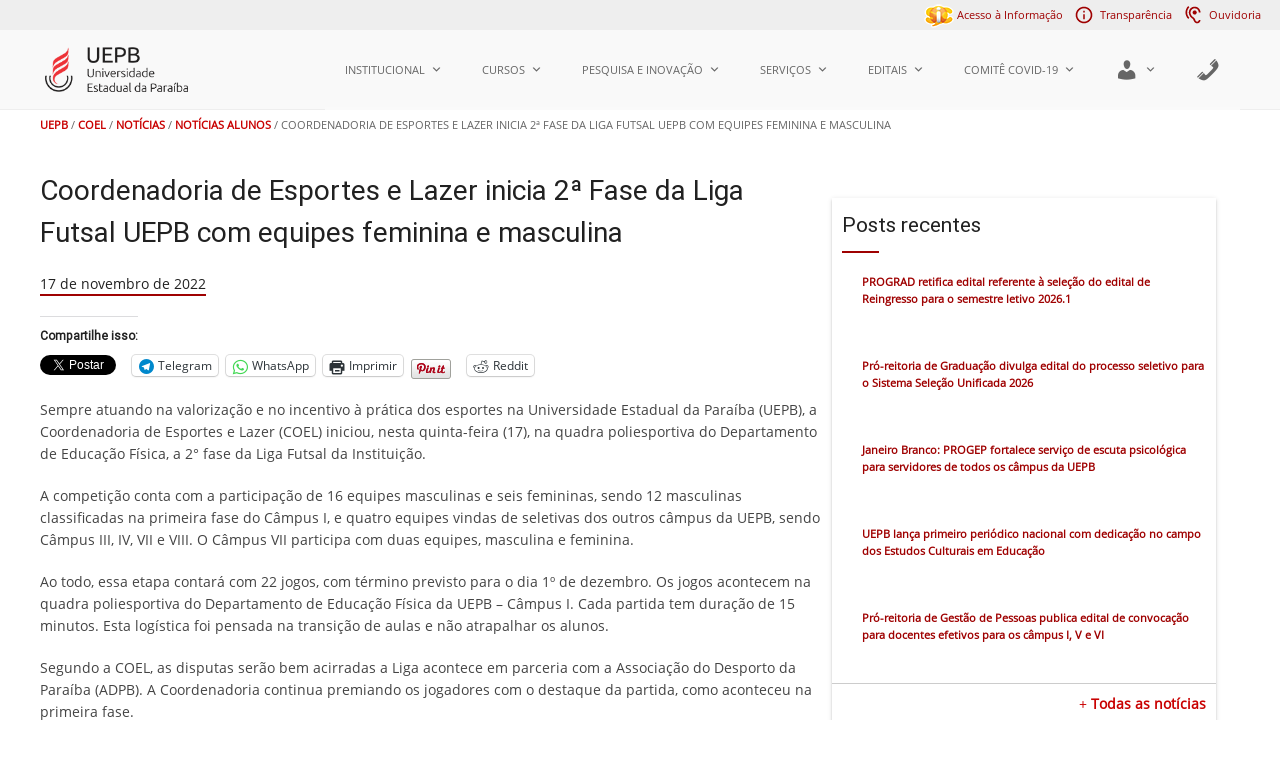

--- FILE ---
content_type: text/html; charset=UTF-8
request_url: https://uepb.edu.br/coordenadoria-de-esportes-e-lazer-inicia-2a-fase-da-liga-futsal-uepb-com-participacao-de-equipes-feminina-e-masculina/
body_size: 124175
content:
<!DOCTYPE html>
<html lang="pt-br">
<head>    
        <!-- Global site tag (gtag.js) - Google Analytics -->
<script async src="https://www.googletagmanager.com/gtag/js?id=UA-16655360-1"></script>
<script>
  window.dataLayer = window.dataLayer || [];
  function gtag(){dataLayer.push(arguments);}
  gtag('js', new Date());

  gtag('config', 'UA-16655360-1');
</script>    
    <meta charset="UTF-8">
    <meta http-equiv="X-UA-Compatible" content="IE=edge">
    <meta name="viewport" content="width=device-width, initial-scale=1.0, minimum-scale=1.0">
    <title>
        Coordenadoria de Esportes e Lazer inicia 2ª Fase da Liga Futsal UEPB com equipes feminina e masculina    </title>
    <link rel="stylesheet" href="https://uepb.edu.br/wp-content/themes/temauepb/dist/css/material.min.css">
    <link rel="stylesheet" href="https://uepb.edu.br/wp-content/themes/temauepb/style.min.css">      
    <meta name='robots' content='max-image-preview:large' />
<link rel='dns-prefetch' href='//stats.wp.com' />
<link rel='dns-prefetch' href='//v0.wordpress.com' />
<link rel='dns-prefetch' href='//widgets.wp.com' />
<link rel='dns-prefetch' href='//s0.wp.com' />
<link rel='dns-prefetch' href='//0.gravatar.com' />
<link rel='dns-prefetch' href='//1.gravatar.com' />
<link rel='dns-prefetch' href='//2.gravatar.com' />
<link rel='dns-prefetch' href='//www.googletagmanager.com' />
<link rel="alternate" title="oEmbed (JSON)" type="application/json+oembed" href="https://uepb.edu.br/wp-json/oembed/1.0/embed?url=https%3A%2F%2Fuepb.edu.br%2Fcoordenadoria-de-esportes-e-lazer-inicia-2a-fase-da-liga-futsal-uepb-com-participacao-de-equipes-feminina-e-masculina%2F" />
<link rel="alternate" title="oEmbed (XML)" type="text/xml+oembed" href="https://uepb.edu.br/wp-json/oembed/1.0/embed?url=https%3A%2F%2Fuepb.edu.br%2Fcoordenadoria-de-esportes-e-lazer-inicia-2a-fase-da-liga-futsal-uepb-com-participacao-de-equipes-feminina-e-masculina%2F&#038;format=xml" />
<style id='wp-img-auto-sizes-contain-inline-css' type='text/css'>
img:is([sizes=auto i],[sizes^="auto," i]){contain-intrinsic-size:3000px 1500px}
/*# sourceURL=wp-img-auto-sizes-contain-inline-css */
</style>
<link rel='stylesheet' id='jetpack_related-posts-css' href='https://uepb.edu.br/wp-content/plugins/jetpack/modules/related-posts/related-posts.css?ver=20240116' type='text/css' media='all' />
<link rel='stylesheet' id='wp-block-library-css' href='https://uepb.edu.br/wp-includes/css/dist/block-library/style.min.css?ver=6.9' type='text/css' media='all' />
<style id='global-styles-inline-css' type='text/css'>
:root{--wp--preset--aspect-ratio--square: 1;--wp--preset--aspect-ratio--4-3: 4/3;--wp--preset--aspect-ratio--3-4: 3/4;--wp--preset--aspect-ratio--3-2: 3/2;--wp--preset--aspect-ratio--2-3: 2/3;--wp--preset--aspect-ratio--16-9: 16/9;--wp--preset--aspect-ratio--9-16: 9/16;--wp--preset--color--black: #000000;--wp--preset--color--cyan-bluish-gray: #abb8c3;--wp--preset--color--white: #ffffff;--wp--preset--color--pale-pink: #f78da7;--wp--preset--color--vivid-red: #cf2e2e;--wp--preset--color--luminous-vivid-orange: #ff6900;--wp--preset--color--luminous-vivid-amber: #fcb900;--wp--preset--color--light-green-cyan: #7bdcb5;--wp--preset--color--vivid-green-cyan: #00d084;--wp--preset--color--pale-cyan-blue: #8ed1fc;--wp--preset--color--vivid-cyan-blue: #0693e3;--wp--preset--color--vivid-purple: #9b51e0;--wp--preset--gradient--vivid-cyan-blue-to-vivid-purple: linear-gradient(135deg,rgb(6,147,227) 0%,rgb(155,81,224) 100%);--wp--preset--gradient--light-green-cyan-to-vivid-green-cyan: linear-gradient(135deg,rgb(122,220,180) 0%,rgb(0,208,130) 100%);--wp--preset--gradient--luminous-vivid-amber-to-luminous-vivid-orange: linear-gradient(135deg,rgb(252,185,0) 0%,rgb(255,105,0) 100%);--wp--preset--gradient--luminous-vivid-orange-to-vivid-red: linear-gradient(135deg,rgb(255,105,0) 0%,rgb(207,46,46) 100%);--wp--preset--gradient--very-light-gray-to-cyan-bluish-gray: linear-gradient(135deg,rgb(238,238,238) 0%,rgb(169,184,195) 100%);--wp--preset--gradient--cool-to-warm-spectrum: linear-gradient(135deg,rgb(74,234,220) 0%,rgb(151,120,209) 20%,rgb(207,42,186) 40%,rgb(238,44,130) 60%,rgb(251,105,98) 80%,rgb(254,248,76) 100%);--wp--preset--gradient--blush-light-purple: linear-gradient(135deg,rgb(255,206,236) 0%,rgb(152,150,240) 100%);--wp--preset--gradient--blush-bordeaux: linear-gradient(135deg,rgb(254,205,165) 0%,rgb(254,45,45) 50%,rgb(107,0,62) 100%);--wp--preset--gradient--luminous-dusk: linear-gradient(135deg,rgb(255,203,112) 0%,rgb(199,81,192) 50%,rgb(65,88,208) 100%);--wp--preset--gradient--pale-ocean: linear-gradient(135deg,rgb(255,245,203) 0%,rgb(182,227,212) 50%,rgb(51,167,181) 100%);--wp--preset--gradient--electric-grass: linear-gradient(135deg,rgb(202,248,128) 0%,rgb(113,206,126) 100%);--wp--preset--gradient--midnight: linear-gradient(135deg,rgb(2,3,129) 0%,rgb(40,116,252) 100%);--wp--preset--font-size--small: 13px;--wp--preset--font-size--medium: 20px;--wp--preset--font-size--large: 36px;--wp--preset--font-size--x-large: 42px;--wp--preset--spacing--20: 0.44rem;--wp--preset--spacing--30: 0.67rem;--wp--preset--spacing--40: 1rem;--wp--preset--spacing--50: 1.5rem;--wp--preset--spacing--60: 2.25rem;--wp--preset--spacing--70: 3.38rem;--wp--preset--spacing--80: 5.06rem;--wp--preset--shadow--natural: 6px 6px 9px rgba(0, 0, 0, 0.2);--wp--preset--shadow--deep: 12px 12px 50px rgba(0, 0, 0, 0.4);--wp--preset--shadow--sharp: 6px 6px 0px rgba(0, 0, 0, 0.2);--wp--preset--shadow--outlined: 6px 6px 0px -3px rgb(255, 255, 255), 6px 6px rgb(0, 0, 0);--wp--preset--shadow--crisp: 6px 6px 0px rgb(0, 0, 0);}:where(.is-layout-flex){gap: 0.5em;}:where(.is-layout-grid){gap: 0.5em;}body .is-layout-flex{display: flex;}.is-layout-flex{flex-wrap: wrap;align-items: center;}.is-layout-flex > :is(*, div){margin: 0;}body .is-layout-grid{display: grid;}.is-layout-grid > :is(*, div){margin: 0;}:where(.wp-block-columns.is-layout-flex){gap: 2em;}:where(.wp-block-columns.is-layout-grid){gap: 2em;}:where(.wp-block-post-template.is-layout-flex){gap: 1.25em;}:where(.wp-block-post-template.is-layout-grid){gap: 1.25em;}.has-black-color{color: var(--wp--preset--color--black) !important;}.has-cyan-bluish-gray-color{color: var(--wp--preset--color--cyan-bluish-gray) !important;}.has-white-color{color: var(--wp--preset--color--white) !important;}.has-pale-pink-color{color: var(--wp--preset--color--pale-pink) !important;}.has-vivid-red-color{color: var(--wp--preset--color--vivid-red) !important;}.has-luminous-vivid-orange-color{color: var(--wp--preset--color--luminous-vivid-orange) !important;}.has-luminous-vivid-amber-color{color: var(--wp--preset--color--luminous-vivid-amber) !important;}.has-light-green-cyan-color{color: var(--wp--preset--color--light-green-cyan) !important;}.has-vivid-green-cyan-color{color: var(--wp--preset--color--vivid-green-cyan) !important;}.has-pale-cyan-blue-color{color: var(--wp--preset--color--pale-cyan-blue) !important;}.has-vivid-cyan-blue-color{color: var(--wp--preset--color--vivid-cyan-blue) !important;}.has-vivid-purple-color{color: var(--wp--preset--color--vivid-purple) !important;}.has-black-background-color{background-color: var(--wp--preset--color--black) !important;}.has-cyan-bluish-gray-background-color{background-color: var(--wp--preset--color--cyan-bluish-gray) !important;}.has-white-background-color{background-color: var(--wp--preset--color--white) !important;}.has-pale-pink-background-color{background-color: var(--wp--preset--color--pale-pink) !important;}.has-vivid-red-background-color{background-color: var(--wp--preset--color--vivid-red) !important;}.has-luminous-vivid-orange-background-color{background-color: var(--wp--preset--color--luminous-vivid-orange) !important;}.has-luminous-vivid-amber-background-color{background-color: var(--wp--preset--color--luminous-vivid-amber) !important;}.has-light-green-cyan-background-color{background-color: var(--wp--preset--color--light-green-cyan) !important;}.has-vivid-green-cyan-background-color{background-color: var(--wp--preset--color--vivid-green-cyan) !important;}.has-pale-cyan-blue-background-color{background-color: var(--wp--preset--color--pale-cyan-blue) !important;}.has-vivid-cyan-blue-background-color{background-color: var(--wp--preset--color--vivid-cyan-blue) !important;}.has-vivid-purple-background-color{background-color: var(--wp--preset--color--vivid-purple) !important;}.has-black-border-color{border-color: var(--wp--preset--color--black) !important;}.has-cyan-bluish-gray-border-color{border-color: var(--wp--preset--color--cyan-bluish-gray) !important;}.has-white-border-color{border-color: var(--wp--preset--color--white) !important;}.has-pale-pink-border-color{border-color: var(--wp--preset--color--pale-pink) !important;}.has-vivid-red-border-color{border-color: var(--wp--preset--color--vivid-red) !important;}.has-luminous-vivid-orange-border-color{border-color: var(--wp--preset--color--luminous-vivid-orange) !important;}.has-luminous-vivid-amber-border-color{border-color: var(--wp--preset--color--luminous-vivid-amber) !important;}.has-light-green-cyan-border-color{border-color: var(--wp--preset--color--light-green-cyan) !important;}.has-vivid-green-cyan-border-color{border-color: var(--wp--preset--color--vivid-green-cyan) !important;}.has-pale-cyan-blue-border-color{border-color: var(--wp--preset--color--pale-cyan-blue) !important;}.has-vivid-cyan-blue-border-color{border-color: var(--wp--preset--color--vivid-cyan-blue) !important;}.has-vivid-purple-border-color{border-color: var(--wp--preset--color--vivid-purple) !important;}.has-vivid-cyan-blue-to-vivid-purple-gradient-background{background: var(--wp--preset--gradient--vivid-cyan-blue-to-vivid-purple) !important;}.has-light-green-cyan-to-vivid-green-cyan-gradient-background{background: var(--wp--preset--gradient--light-green-cyan-to-vivid-green-cyan) !important;}.has-luminous-vivid-amber-to-luminous-vivid-orange-gradient-background{background: var(--wp--preset--gradient--luminous-vivid-amber-to-luminous-vivid-orange) !important;}.has-luminous-vivid-orange-to-vivid-red-gradient-background{background: var(--wp--preset--gradient--luminous-vivid-orange-to-vivid-red) !important;}.has-very-light-gray-to-cyan-bluish-gray-gradient-background{background: var(--wp--preset--gradient--very-light-gray-to-cyan-bluish-gray) !important;}.has-cool-to-warm-spectrum-gradient-background{background: var(--wp--preset--gradient--cool-to-warm-spectrum) !important;}.has-blush-light-purple-gradient-background{background: var(--wp--preset--gradient--blush-light-purple) !important;}.has-blush-bordeaux-gradient-background{background: var(--wp--preset--gradient--blush-bordeaux) !important;}.has-luminous-dusk-gradient-background{background: var(--wp--preset--gradient--luminous-dusk) !important;}.has-pale-ocean-gradient-background{background: var(--wp--preset--gradient--pale-ocean) !important;}.has-electric-grass-gradient-background{background: var(--wp--preset--gradient--electric-grass) !important;}.has-midnight-gradient-background{background: var(--wp--preset--gradient--midnight) !important;}.has-small-font-size{font-size: var(--wp--preset--font-size--small) !important;}.has-medium-font-size{font-size: var(--wp--preset--font-size--medium) !important;}.has-large-font-size{font-size: var(--wp--preset--font-size--large) !important;}.has-x-large-font-size{font-size: var(--wp--preset--font-size--x-large) !important;}
/*# sourceURL=global-styles-inline-css */
</style>

<style id='classic-theme-styles-inline-css' type='text/css'>
/*! This file is auto-generated */
.wp-block-button__link{color:#fff;background-color:#32373c;border-radius:9999px;box-shadow:none;text-decoration:none;padding:calc(.667em + 2px) calc(1.333em + 2px);font-size:1.125em}.wp-block-file__button{background:#32373c;color:#fff;text-decoration:none}
/*# sourceURL=/wp-includes/css/classic-themes.min.css */
</style>
<link rel='stylesheet' id='wpdm-fonticon-css' href='https://uepb.edu.br/wp-content/plugins/download-manager/assets/wpdm-iconfont/css/wpdm-icons.css?ver=6.9' type='text/css' media='all' />
<link rel='stylesheet' id='wpdm-front-css' href='https://uepb.edu.br/wp-content/plugins/download-manager/assets/css/front.min.css?ver=6.9' type='text/css' media='all' />
<link rel='stylesheet' id='image-hover-effects-css-css' href='https://uepb.edu.br/wp-content/plugins/mega-addons-for-visual-composer/css/ihover.css?ver=6.9' type='text/css' media='all' />
<link rel='stylesheet' id='style-css-css' href='https://uepb.edu.br/wp-content/plugins/mega-addons-for-visual-composer/css/style.css?ver=6.9' type='text/css' media='all' />
<link rel='stylesheet' id='font-awesome-latest-css' href='https://uepb.edu.br/wp-content/plugins/mega-addons-for-visual-composer/css/font-awesome/css/all.css?ver=6.9' type='text/css' media='all' />
<link rel='stylesheet' id='megamenu-css' href='https://uepb.edu.br/wp-content/uploads/maxmegamenu/style.css?ver=ffd0f4' type='text/css' media='all' />
<link rel='stylesheet' id='dashicons-css' href='https://uepb.edu.br/wp-includes/css/dashicons.min.css?ver=6.9' type='text/css' media='all' />
<link rel='stylesheet' id='temauepb-css' href='https://uepb.edu.br/wp-content/themes/temauepb/style.css?ver=6.9' type='text/css' media='all' />
<link rel='stylesheet' id='temauepb-placas-css' href='https://uepb.edu.br/wp-content/themes/temauepb/style.css?ver=6.9' type='text/css' media='all' />
<link rel='stylesheet' id='jetpack_likes-css' href='https://uepb.edu.br/wp-content/plugins/jetpack/modules/likes/style.css?ver=15.4' type='text/css' media='all' />
<link rel='stylesheet' id='newsletter-css' href='https://uepb.edu.br/wp-content/plugins/newsletter/style.css?ver=9.1.0' type='text/css' media='all' />
<link rel='stylesheet' id='sharedaddy-css' href='https://uepb.edu.br/wp-content/plugins/jetpack/modules/sharedaddy/sharing.css?ver=15.4' type='text/css' media='all' />
<link rel='stylesheet' id='social-logos-css' href='https://uepb.edu.br/wp-content/plugins/jetpack/_inc/social-logos/social-logos.min.css?ver=15.4' type='text/css' media='all' />
<link rel='stylesheet' id='fullcalendarcore-css' href='https://uepb.edu.br/wp-content/themes/temauepb/inc/calendario/fullcalendar/packages/core/main.css?ver=6.9' type='text/css' media='all' />
<link rel='stylesheet' id='fullcalendardaygrid-css' href='https://uepb.edu.br/wp-content/themes/temauepb/inc/calendario/fullcalendar/packages/daygrid/main.css?ver=6.9' type='text/css' media='all' />
<!--n2css--><!--n2js--><script type="text/javascript" src="https://uepb.edu.br/wp-includes/js/jquery/jquery.min.js?ver=3.7.1" id="jquery-core-js"></script>
<script type="text/javascript" src="https://uepb.edu.br/wp-includes/js/jquery/jquery-migrate.min.js?ver=3.4.1" id="jquery-migrate-js"></script>
<script type="text/javascript" src="https://uepb.edu.br/wp-content/themes/temauepb/dist/js/custom/metabox.js?ver=1" id="metabox-js-js"></script>
<script type="text/javascript" id="jetpack_related-posts-js-extra">
/* <![CDATA[ */
var related_posts_js_options = {"post_heading":"h4"};
//# sourceURL=jetpack_related-posts-js-extra
/* ]]> */
</script>
<script type="text/javascript" src="https://uepb.edu.br/wp-content/plugins/jetpack/_inc/build/related-posts/related-posts.min.js?ver=20240116" id="jetpack_related-posts-js"></script>
<script type="text/javascript" src="https://uepb.edu.br/wp-content/plugins/download-manager/assets/js/wpdm.min.js?ver=6.9" id="wpdm-frontend-js-js"></script>
<script type="text/javascript" id="wpdm-frontjs-js-extra">
/* <![CDATA[ */
var wpdm_url = {"home":"https://uepb.edu.br/","site":"https://uepb.edu.br/","ajax":"https://uepb.edu.br/wp-admin/admin-ajax.php"};
var wpdm_js = {"spinner":"\u003Ci class=\"wpdm-icon wpdm-sun wpdm-spin\"\u003E\u003C/i\u003E","client_id":"9d1a52e9059505ea7d9e4616f4159034"};
var wpdm_strings = {"pass_var":"Password Verified!","pass_var_q":"Please click following button to start download.","start_dl":"Start Download"};
//# sourceURL=wpdm-frontjs-js-extra
/* ]]> */
</script>
<script type="text/javascript" src="https://uepb.edu.br/wp-content/plugins/download-manager/assets/js/front.min.js?ver=3.3.36" id="wpdm-frontjs-js"></script>
<script></script><link rel="https://api.w.org/" href="https://uepb.edu.br/wp-json/" /><link rel="alternate" title="JSON" type="application/json" href="https://uepb.edu.br/wp-json/wp/v2/posts/82240" /><link rel="EditURI" type="application/rsd+xml" title="RSD" href="https://uepb.edu.br/xmlrpc.php?rsd" />
<meta name="generator" content="WordPress 6.9" />
<link rel="canonical" href="https://uepb.edu.br/coordenadoria-de-esportes-e-lazer-inicia-2a-fase-da-liga-futsal-uepb-com-participacao-de-equipes-feminina-e-masculina/" />
<link rel='shortlink' href='https://wp.me/pdkjli-los' />
<style type="text/css">
			.aiovg-player {
				display: block;
				position: relative;
				border-radius: 3px;
				padding-bottom: 56.25%;
				width: 100%;
				height: 0;	
				overflow: hidden;
			}
			
			.aiovg-player iframe,
			.aiovg-player .video-js,
			.aiovg-player .plyr {
				--plyr-color-main: #00b2ff;
				position: absolute;
				inset: 0;	
				margin: 0;
				padding: 0;
				width: 100%;
				height: 100%;
			}
		</style><meta name="generator" content="Site Kit by Google 1.170.0" />	<style>img#wpstats{display:none}</style>
		<meta name="google-site-verification" content="JZPBdonoJkFLsiNqRyJn9wWv40xdBZh0dQ8eVrSoUxA"><meta name="description" content="Sempre atuando na valorização e no incentivo à prática dos esportes na Universidade Estadual da Paraíba (UEPB), a Coordenadoria de Esportes e Lazer (COEL) iniciou, nesta quinta-feira (17), na quadra poliesportiva do Departamento de Educação Física, a 2° fase da Liga Futsal da Instituição. A competição conta com a participação de 16 equipes masculinas e&hellip;" />
<meta name="generator" content="Powered by WPBakery Page Builder - drag and drop page builder for WordPress."/>

<!-- Jetpack Open Graph Tags -->
<meta property="og:type" content="article" />
<meta property="og:title" content="Coordenadoria de Esportes e Lazer inicia 2ª Fase da Liga Futsal UEPB com equipes feminina e masculina" />
<meta property="og:url" content="https://uepb.edu.br/coordenadoria-de-esportes-e-lazer-inicia-2a-fase-da-liga-futsal-uepb-com-participacao-de-equipes-feminina-e-masculina/" />
<meta property="og:description" content="Sempre atuando na valorização e no incentivo à prática dos esportes na Universidade Estadual da Paraíba (UEPB), a Coordenadoria de Esportes e Lazer (COEL) iniciou, nesta quinta-feira (17), na quadr…" />
<meta property="article:published_time" content="2022-11-17T16:38:34+00:00" />
<meta property="article:modified_time" content="2022-11-21T18:52:28+00:00" />
<meta property="og:site_name" content="UEPB" />
<meta property="og:image" content="https://s0.wp.com/i/blank.jpg" />
<meta property="og:image:width" content="200" />
<meta property="og:image:height" content="200" />
<meta property="og:image:alt" content="" />
<meta property="og:locale" content="pt_BR" />
<meta name="twitter:text:title" content="Coordenadoria de Esportes e Lazer inicia 2ª Fase da Liga Futsal UEPB com equipes feminina e masculina" />
<meta name="twitter:image" content="https://uepb.edu.br/wp-content/uploads/2021/08/favicon.png" />
<meta name="twitter:card" content="summary" />

<!-- End Jetpack Open Graph Tags -->
<link rel="icon" href="https://uepb.edu.br/wp-content/uploads/2021/08/favicon.png" sizes="32x32" />
<link rel="icon" href="https://uepb.edu.br/wp-content/uploads/2021/08/favicon.png" sizes="192x192" />
<link rel="apple-touch-icon" href="https://uepb.edu.br/wp-content/uploads/2021/08/favicon.png" />
<meta name="msapplication-TileImage" content="https://uepb.edu.br/wp-content/uploads/2021/08/favicon.png" />
<noscript><style> .wpb_animate_when_almost_visible { opacity: 1; }</style></noscript><meta name="generator" content="WordPress Download Manager 3.3.36" />
<style type="text/css">/** Mega Menu CSS: fs **/</style>
                <style>
        /* WPDM Link Template Styles */        </style>
                <style>

            :root {
                --color-primary: #4a8eff;
                --color-primary-rgb: 74, 142, 255;
                --color-primary-hover: #4a8eff;
                --color-primary-active: #4a8eff;
                --clr-sec: #6c757d;
                --clr-sec-rgb: 108, 117, 125;
                --clr-sec-hover: #6c757d;
                --clr-sec-active: #6c757d;
                --color-secondary: #6c757d;
                --color-secondary-rgb: 108, 117, 125;
                --color-secondary-hover: #6c757d;
                --color-secondary-active: #6c757d;
                --color-success: #18ce0f;
                --color-success-rgb: 24, 206, 15;
                --color-success-hover: #18ce0f;
                --color-success-active: #18ce0f;
                --color-info: #2CA8FF;
                --color-info-rgb: 44, 168, 255;
                --color-info-hover: #2CA8FF;
                --color-info-active: #2CA8FF;
                --color-warning: #FFB236;
                --color-warning-rgb: 255, 178, 54;
                --color-warning-hover: #FFB236;
                --color-warning-active: #FFB236;
                --color-danger: #ff5062;
                --color-danger-rgb: 255, 80, 98;
                --color-danger-hover: #ff5062;
                --color-danger-active: #ff5062;
                --color-green: #30b570;
                --color-blue: #0073ff;
                --color-purple: #8557D3;
                --color-red: #ff5062;
                --color-muted: rgba(69, 89, 122, 0.6);
                --wpdm-font: "-apple-system", -apple-system, BlinkMacSystemFont, "Segoe UI", Roboto, Helvetica, Arial, sans-serif, "Apple Color Emoji", "Segoe UI Emoji", "Segoe UI Symbol";
            }

            .wpdm-download-link.btn.btn-primary.btn-sm {
                border-radius: 4px;
            }


        </style>
            <link rel="stylesheet" href="https://uepb.edu.br/wp-content/themes/temauepb/dist/css/alteracoes.css">
    <link rel="stylesheet" href="https://uepb.edu.br/wp-content/themes/temauepb/dist/css/icomoon.css">
    <script type="text/javascript" src="https://uepb.edu.br/wp-content/themes/temauepb/dist/js/custom/script-header-3.js" id="script-header-1"></script> 
</head>
<body class="wp-singular post-template-default single single-post postid-82240 single-format-standard wp-theme-temauepb home mega-menu-menu-superior wpb-js-composer js-comp-ver-8.7.2 vc_responsive" >   
    <div class="demo-layout mdl-layout mdl-js-layout mdl-layout--fixed-header">     
        <div id="skip">
            <a accesskey="1" href="#maincontent" id="link-conteudo">Ir para o conteúdo</a> 
            <a accesskey="2" href="#mega-menu-nav" id="link-navegacao">Ir para o menu</a>
            <a accesskey="3" href="#campo-busca" id="link-buscar">Ir para a busca</a>
            <a accesskey="4" href="#rodape" id="link-rodape">Ir para o rodapé </a>
            <a accesskey="5" href="#alto-contraste" class="a11y-toggle-contrast toggle-contrast" id="is_normal_contrast">Alto Contraste</a>
            <a accesskey="6" href="mapa-do-site" id="mapa-do-site">Mapa do Site</a>
        </div>      
        <header class="header-setor mdl-layout__header" id="header-tipo-3">
            <div class="header-setor-acessibilidade mdl-layout__header-row mdl-cell--hide-phone">
                <div class="mdl-layout-spacer"></div>
                
                <ul>
                    <li><a href="http://sic.pb.gov.br/" target="_blank" title="Acesso a informação do Governo do Estado da Paraíba"><img src="https://uepb.edu.br/wp-content/themes/temauepb/dist/img/logo-sic.png" aria-hidden="true">&nbsp;Acesso à Informação</a></li>
                    <li>
                        <svg viewBox="0 0 32 32">
                            <title>Transparência</title>
                            <path class="svg-icons-transp" aria-hidden="true" d="M14.688 12v-2.688h2.625v2.688h-2.625zM16 26.688c5.875 0 10.688-4.813 10.688-10.688s-4.813-10.688-10.688-10.688-10.688 4.813-10.688 10.688 4.813 10.688 10.688 10.688zM16 2.688c7.375 0 13.313 5.938 13.313 13.313s-5.938 13.313-13.313 13.313-13.313-5.938-13.313-13.313 5.938-13.313 13.313-13.313zM14.688 22.688v-8h2.625v8h-2.625z"></path>
                        </svg> 
                        <a href="http://transparencia.uepb.edu.br" target="_blank" title="Transparência">Transparência</a>
                    </li>
                    <li>
                        <svg viewBox="0 0 32 32">
                        <title>Ouvidoria</title>
                        <path class="svg-icons-transp" aria-hidden="true" d="M15.313 12c0-1.813 1.563-3.313 3.375-3.313s3.313 1.5 3.313 3.313-1.5 3.313-3.313 3.313-3.375-1.5-3.375-3.313zM10.188 3.5c-2.188 2.188-3.5 5.188-3.5 8.5s1.313 6.313 3.5 8.5l-1.875 1.875c-2.625-2.625-4.313-6.313-4.313-10.375s1.688-7.75 4.313-10.375zM22.688 26.688c1.438 0 2.625-1.25 2.625-2.688h2.688c0 2.938-2.375 5.313-5.313 5.313-0.75 0-1.5-0.125-2.188-0.438-1.813-0.938-2.875-2.313-3.688-4.75-0.438-1.313-1.188-1.938-2.25-2.75-1.188-0.875-2.625-2-3.813-4.188-0.938-1.688-1.438-3.5-1.438-5.188 0-5.25 4.125-9.313 9.375-9.313s9.313 4.063 9.313 9.313h-2.688c0-3.75-2.875-6.688-6.625-6.688s-6.688 2.938-6.688 6.688c0 1.25 0.375 2.688 1.063 3.938 0.938 1.75 2.063 2.563 3.125 3.375 1.25 0.938 2.5 1.938 3.188 4 0.688 2 1.313 2.625 2.25 3.125 0.25 0.125 0.688 0.25 1.063 0.25z"></path>
                        </svg>                    
                        <a href="http://ouvidoria.uepb.edu.br" target="_blank" title="Ouvidoria">Ouvidoria</a>
                    </li>
                </ul>                
            </div>            
        
        
                         <!-- MEGA MENU    
     ####################################################
       ______________________________________________________-->              
    <div id="header-setor-tipo3" >
        <div class="mdl-layout__header-row">
            <span class="mdl-layout-title">
                    <a class="mega-logo desktop" href="https://uepb.edu.br/" title="UEPB" rel="home">
                    <img src="https://uepb.edu.br/wp-content/themes/temauepb/dist/img/logo-uepb.png" class="img-responsive" aria-hidden="true"  alt="Universidade Estadual da Paraíba">
                    </a>
                    
                    <a class="mega-logo mobile" href="https://uepb.edu.br/" title="UEPB" rel="home">
                        <img src="https://uepb.edu.br/wp-content/themes/temauepb/dist/img/logo-uepb.png" class="" aria-hidden="true"  alt="Universidade Estadual da Paraíba">
                    </a>
        </span>
        <div class="mdl-layout-spacer"></div>  
         <nav id="mega-menu-nav" class="mdl-navigation" role="navigation" aria-label="Main Menu">               
                <div id="mega-menu-wrap-menu-superior" class="mega-menu-wrap"><div class="mega-menu-toggle"><div class="mega-toggle-blocks-left"></div><div class="mega-toggle-blocks-center"></div><div class="mega-toggle-blocks-right"><div class='mega-toggle-block mega-menu-toggle-block mega-toggle-block-1' id='mega-toggle-block-1' tabindex='0'><span class='mega-toggle-label' role='button' aria-expanded='false'><span class='mega-toggle-label-closed'>MENU</span><span class='mega-toggle-label-open'>MENU</span></span></div></div></div><ul id="mega-menu-menu-superior" class="mega-menu max-mega-menu mega-menu-horizontal mega-no-js" data-event="hover" data-effect="disabled" data-effect-speed="200" data-effect-mobile="disabled" data-effect-speed-mobile="0" data-mobile-force-width="body" data-second-click="go" data-document-click="collapse" data-vertical-behaviour="standard" data-breakpoint="1024" data-unbind="true" data-mobile-state="collapse_all" data-mobile-direction="vertical" data-hover-intent-timeout="300" data-hover-intent-interval="100"><li class="mega-menu-item mega-menu-item-type-custom mega-menu-item-object-custom mega-menu-item-has-children mega-menu-megamenu mega-menu-grid mega-align-bottom-left mega-menu-grid mega-hide-on-desktop mega-disable-link mega-menu-item-73151" id="mega-menu-item-73151"><a title="Institucional" target="_blank" class="mega-menu-link" tabindex="0" aria-expanded="false" role="button">Institucional<span class="mega-indicator" aria-hidden="true"></span></a>
<ul class="mega-sub-menu" role='presentation'>
<li class="mega-menu-row" id="mega-menu-73151-0">
	<ul class="mega-sub-menu" style='--columns:12' role='presentation'>
<li class="mega-menu-column mega-menu-columns-3-of-12" style="--columns:12; --span:3" id="mega-menu-73151-0-0">
		<ul class="mega-sub-menu">
<li class="mega-menu-item mega-menu-item-type-post_type mega-menu-item-object-page mega-menu-item-has-children mega-disable-link mega-menu-item-73152" id="mega-menu-item-73152"><a title="A Universidade" target="_blank" class="mega-menu-link" tabindex="0">A Universidade<span class="mega-indicator" aria-hidden="true"></span></a>
			<ul class="mega-sub-menu">
<li class="mega-menu-item mega-menu-item-type-post_type mega-menu-item-object-page mega-menu-item-73153" id="mega-menu-item-73153"><a title="Missão, Visão, Princípios e Objetivos" target="_blank" class="mega-menu-link" href="https://uepb.edu.br/a-universidade/missao-visao-principios-e-objetivos/">Missão, Visão, Princípios e Objetivos</a></li><li class="mega-menu-item mega-menu-item-type-post_type mega-menu-item-object-page mega-menu-item-73154" id="mega-menu-item-73154"><a title="Linha do Tempo" target="_blank" class="mega-menu-link" href="https://uepb.edu.br/a-universidade/linha-do-tempo/">Linha do Tempo</a></li><li class="mega-menu-item mega-menu-item-type-custom mega-menu-item-object-custom mega-menu-item-73155" id="mega-menu-item-73155"><a title="Organograma" target="_blank" class="mega-menu-link" href="http://transparencia.uepb.edu.br/organograma/">Organograma</a></li><li class="mega-menu-item mega-menu-item-type-custom mega-menu-item-object-custom mega-menu-item-73156" id="mega-menu-item-73156"><a title="UEPB em Números" target="_blank" class="mega-menu-link" href="http://transparencia.uepb.edu.br/institucional/dados-institucionais/">UEPB em Números</a></li><li class="mega-menu-item mega-menu-item-type-post_type mega-menu-item-object-page mega-menu-item-73157" id="mega-menu-item-73157"><a title="UEPB e a Paraíba" target="_blank" class="mega-menu-link" href="https://uepb.edu.br/a-universidade/uepb-e-a-paraiba/">UEPB e a Paraíba</a></li><li class="mega-menu-item mega-menu-item-type-custom mega-menu-item-object-custom mega-menu-item-73158" id="mega-menu-item-73158"><a title="Transparência" target="_blank" class="mega-menu-link" href="http://transparencia.uepb.edu.br">Transparência</a></li>			</ul>
</li><li class="mega-menu-item mega-menu-item-type-custom mega-menu-item-object-custom mega-menu-item-has-children mega-disable-link mega-menu-item-73159" id="mega-menu-item-73159"><a title="Conselhos" target="_blank" class="mega-menu-link" tabindex="0">Conselhos<span class="mega-indicator" aria-hidden="true"></span></a>
			<ul class="mega-sub-menu">
<li class="mega-menu-item mega-menu-item-type-custom mega-menu-item-object-custom mega-menu-item-73160" id="mega-menu-item-73160"><a title="CONSUNI" target="_blank" class="mega-menu-link" href="http://transparencia.uepb.edu.br/institucional/conselhos-superiores/resolucoes-consuni/">CONSUNI</a></li><li class="mega-menu-item mega-menu-item-type-custom mega-menu-item-object-custom mega-menu-item-73161" id="mega-menu-item-73161"><a title="CONSEPE" target="_blank" class="mega-menu-link" href="http://transparencia.uepb.edu.br/institucional/conselhos-superiores/resolucoes-consepe/">CONSEPE</a></li>			</ul>
</li><li class="mega-menu-item mega-menu-item-type-post_type mega-menu-item-object-page mega-menu-item-73162" id="mega-menu-item-73162"><a title="Gabinete da Reitoria" target="_blank" class="mega-menu-link" href="https://uepb.edu.br/gabinete-da-reitoria/">Gabinete da Reitoria</a></li><li class="mega-menu-item mega-menu-item-type-custom mega-menu-item-object-custom mega-menu-item-73163" id="mega-menu-item-73163"><a title="Ouvidoria" target="_blank" class="mega-menu-link" href="https://uepb.edu.br/ouvidoria/">Ouvidoria</a></li><li class="mega-menu-item mega-menu-item-type-custom mega-menu-item-object-custom mega-menu-item-73165" id="mega-menu-item-73165"><a title="Comissões" target="_blank" class="mega-menu-link" href="http://comissoes.uepb.edu.br/">Comissões</a></li><li class="mega-menu-item mega-menu-item-type-post_type mega-menu-item-object-page mega-menu-item-has-children mega-disable-link mega-menu-item-73166" id="mega-menu-item-73166"><a title="Pró-Reitorias" target="_blank" class="mega-menu-link" tabindex="0">Pró-Reitorias<span class="mega-indicator" aria-hidden="true"></span></a>
			<ul class="mega-sub-menu">
<li class="mega-menu-item mega-menu-item-type-custom mega-menu-item-object-custom mega-menu-item-73167" id="mega-menu-item-73167"><a title="PROGRAD" target="_blank" class="mega-menu-link" href="https://uepb.edu.br/prograd/">PROGRAD</a></li><li class="mega-menu-item mega-menu-item-type-custom mega-menu-item-object-custom mega-menu-item-73168" id="mega-menu-item-73168"><a title="PRPGP" target="_blank" class="mega-menu-link" href="https://uepb.edu.br/prpgp/">PRPGP</a></li><li class="mega-menu-item mega-menu-item-type-custom mega-menu-item-object-custom mega-menu-item-73169" id="mega-menu-item-73169"><a title="PROEAD" target="_blank" class="mega-menu-link" href="https://uepb.edu.br/proead/">PROEAD</a></li><li class="mega-menu-item mega-menu-item-type-custom mega-menu-item-object-custom mega-menu-item-73170" id="mega-menu-item-73170"><a title="PROEX" target="_blank" class="mega-menu-link" href="https://uepb.edu.br/proex/">PROEX</a></li><li class="mega-menu-item mega-menu-item-type-custom mega-menu-item-object-custom mega-menu-item-73171" id="mega-menu-item-73171"><a title="PROEST" target="_blank" class="mega-menu-link" href="https://uepb.edu.br/proest/">PROEST</a></li><li class="mega-menu-item mega-menu-item-type-custom mega-menu-item-object-custom mega-menu-item-73172" id="mega-menu-item-73172"><a title="PROPLAN" target="_blank" class="mega-menu-link" href="https://uepb.edu.br/proplan/">PROPLAN</a></li><li class="mega-menu-item mega-menu-item-type-custom mega-menu-item-object-custom mega-menu-item-73173" id="mega-menu-item-73173"><a title="PROFIN" target="_blank" class="mega-menu-link" href="https://uepb.edu.br/profin/">PROFIN</a></li><li class="mega-menu-item mega-menu-item-type-custom mega-menu-item-object-custom mega-menu-item-73174" id="mega-menu-item-73174"><a title="PROCULT" target="_blank" class="mega-menu-link" href="https://uepb.edu.br/procult/">PROCULT</a></li><li class="mega-menu-item mega-menu-item-type-custom mega-menu-item-object-custom mega-menu-item-73175" id="mega-menu-item-73175"><a title="PROGEP" target="_blank" class="mega-menu-link" href="https://uepb.edu.br/progep/">PROGEP</a></li><li class="mega-menu-item mega-menu-item-type-custom mega-menu-item-object-custom mega-menu-item-73176" id="mega-menu-item-73176"><a title="PROAD" target="_blank" class="mega-menu-link" href="https://uepb.edu.br/proad/">PROAD</a></li><li class="mega-menu-item mega-menu-item-type-custom mega-menu-item-object-custom mega-menu-item-73177" id="mega-menu-item-73177"><a title="PROINFRA" target="_blank" class="mega-menu-link" href="https://uepb.edu.br/proinfra/">PROINFRA</a></li>			</ul>
</li><li class="mega-menu-item mega-menu-item-type-custom mega-menu-item-object-custom mega-menu-item-has-children mega-disable-link mega-menu-item-73178" id="mega-menu-item-73178"><a title="Coordenadorias" target="_blank" class="mega-menu-link" tabindex="0">Coordenadorias<span class="mega-indicator" aria-hidden="true"></span></a>
			<ul class="mega-sub-menu">
<li class="mega-menu-item mega-menu-item-type-post_type mega-menu-item-object-page mega-menu-item-73179" id="mega-menu-item-73179"><a title="CERIMONIAL" target="_blank" class="mega-menu-link" href="https://uepb.edu.br/coordenadorias/coordenadoria-de-cerimonial/">CERIMONIAL</a></li><li class="mega-menu-item mega-menu-item-type-custom mega-menu-item-object-custom mega-menu-item-73180" id="mega-menu-item-73180"><a title="CIEFAM" target="_blank" class="mega-menu-link" href="http://coordenadorias.uepb.edu.br/ciefam">CIEFAM</a></li><li class="mega-menu-item mega-menu-item-type-custom mega-menu-item-object-custom mega-menu-item-84399" id="mega-menu-item-84399"><a title="CODECOM" class="mega-menu-link" href="https://uepb.edu.br/codecom">CODECOM</a></li><li class="mega-menu-item mega-menu-item-type-custom mega-menu-item-object-custom mega-menu-item-73182" id="mega-menu-item-73182"><a title="COEL" target="_blank" class="mega-menu-link" href="https://coordenadorias.uepb.edu.br/coel">COEL</a></li><li class="mega-menu-item mega-menu-item-type-custom mega-menu-item-object-custom mega-menu-item-73183" id="mega-menu-item-73183"><a title="CoRI" target="_blank" class="mega-menu-link" href="https://coordenadorias.uepb.edu.br/cori/">CoRI</a></li><li class="mega-menu-item mega-menu-item-type-custom mega-menu-item-object-custom mega-menu-item-73184" id="mega-menu-item-73184"><a title="CTIC" target="_blank" class="mega-menu-link" href="https://ctic.uepb.edu.br">CTIC</a></li><li class="mega-menu-item mega-menu-item-type-custom mega-menu-item-object-custom mega-menu-item-74443" id="mega-menu-item-74443"><a title="CACI" target="_blank" class="mega-menu-link" href="https://coordenadorias.uepb.edu.br/caci/">CACI</a></li>			</ul>
</li><li class="mega-menu-item mega-menu-item-type-custom mega-menu-item-object-custom mega-menu-item-has-children mega-disable-link mega-menu-item-73185" id="mega-menu-item-73185"><a title="Centros" target="_blank" class="mega-menu-link" tabindex="0">Centros<span class="mega-indicator" aria-hidden="true"></span></a>
			<ul class="mega-sub-menu">
<li class="mega-menu-item mega-menu-item-type-custom mega-menu-item-object-custom mega-menu-item-has-children mega-disable-link mega-menu-item-73236" id="mega-menu-item-73236"><a title="Campus I" target="_blank" class="mega-menu-link" tabindex="0" aria-expanded="false" role="button">Campus I<span class="mega-indicator" aria-hidden="true"></span></a>
				<ul class="mega-sub-menu">
<li class="mega-menu-item mega-menu-item-type-custom mega-menu-item-object-custom mega-menu-item-73186" id="mega-menu-item-73186"><a title="CCBS (Campus I)" target="_blank" class="mega-menu-link" href="http://centros.uepb.edu.br/ccbs/">CCBS (Campus I)</a></li><li class="mega-menu-item mega-menu-item-type-custom mega-menu-item-object-custom mega-menu-item-73187" id="mega-menu-item-73187"><a title="CCSA (Campus I)" target="_blank" class="mega-menu-link" href="http://centros.uepb.edu.br/ccsa/">CCSA (Campus I)</a></li><li class="mega-menu-item mega-menu-item-type-custom mega-menu-item-object-custom mega-menu-item-73188" id="mega-menu-item-73188"><a title="CCJ (Campus I)" target="_blank" class="mega-menu-link" href="http://centros.uepb.edu.br/ccj/">CCJ (Campus I)</a></li><li class="mega-menu-item mega-menu-item-type-custom mega-menu-item-object-custom mega-menu-item-73189" id="mega-menu-item-73189"><a title="CCT (Campus I)" target="_blank" class="mega-menu-link" href="http://centros.uepb.edu.br/cct/">CCT (Campus I)</a></li><li class="mega-menu-item mega-menu-item-type-custom mega-menu-item-object-custom mega-menu-item-73190" id="mega-menu-item-73190"><a title="CEDUC (Campus I)" target="_blank" class="mega-menu-link" href="http://centros.uepb.edu.br/ceduc/">CEDUC (Campus I)</a></li><li class="mega-menu-item mega-menu-item-type-custom mega-menu-item-object-custom mega-menu-item-95660" id="mega-menu-item-95660"><a title="FALLA (Campus I)" target="_blank" class="mega-menu-link" href="https://faculdades.interno.uepb.edu.br/falla/">FALLA (Campus I)</a></li>				</ul>
</li><li class="mega-menu-item mega-menu-item-type-custom mega-menu-item-object-custom mega-menu-item-73191" id="mega-menu-item-73191"><a title="CCAA (Campus II)" target="_blank" class="mega-menu-link" href="http://centros.uepb.edu.br/ccaa">CCAA (Campus II)</a></li><li class="mega-menu-item mega-menu-item-type-custom mega-menu-item-object-custom mega-menu-item-73192" id="mega-menu-item-73192"><a title="CH (Campus III)" target="_blank" class="mega-menu-link" href="http://centros.uepb.edu.br/ch/">CH (Campus III)</a></li><li class="mega-menu-item mega-menu-item-type-custom mega-menu-item-object-custom mega-menu-item-73193" id="mega-menu-item-73193"><a title="CCHA (Campus IV)" target="_blank" class="mega-menu-link" href="http://centros.uepb.edu.br/ccha/">CCHA (Campus IV)</a></li><li class="mega-menu-item mega-menu-item-type-custom mega-menu-item-object-custom mega-menu-item-73194" id="mega-menu-item-73194"><a title="CCBSA (Campus V)" target="_blank" class="mega-menu-link" href="http://centros.uepb.edu.br/ccbsa/">CCBSA (Campus V)</a></li><li class="mega-menu-item mega-menu-item-type-custom mega-menu-item-object-custom mega-menu-item-73195" id="mega-menu-item-73195"><a title="CCHE (Campus VI)" target="_blank" class="mega-menu-link" href="http://centros.uepb.edu.br/cche/">CCHE (Campus VI)</a></li><li class="mega-menu-item mega-menu-item-type-custom mega-menu-item-object-custom mega-menu-item-73196" id="mega-menu-item-73196"><a title="CCEA (Campus VII)" target="_blank" class="mega-menu-link" href="http://centros.uepb.edu.br/ccea/">CCEA (Campus VII)</a></li><li class="mega-menu-item mega-menu-item-type-custom mega-menu-item-object-custom mega-menu-item-73197" id="mega-menu-item-73197"><a title="CCTS (Campus VIII)" target="_blank" class="mega-menu-link" href="http://centros.uepb.edu.br/ccts/">CCTS (Campus VIII)</a></li>			</ul>
</li>		</ul>
</li>	</ul>
</li><li class="mega-menu-row" id="mega-menu-73151-999">
	<ul class="mega-sub-menu" style='--columns:12' role='presentation'>
<li class="mega-menu-column mega-menu-columns-3-of-12" style="--columns:12; --span:3" id="mega-menu-73151-999-0">
		<ul class="mega-sub-menu">
<li class="mega-menu-item mega-menu-item-type-custom mega-menu-item-object-custom mega-menu-item-75986" id="mega-menu-item-75986"><a title="Procuradoria Geral" target="_blank" class="mega-menu-link" href="https://uepb.edu.br/procuradoriageral/">Procuradoria Geral</a></li>		</ul>
</li>	</ul>
</li></ul>
</li><li class="mega-menu-item mega-menu-item-type-custom mega-menu-item-object-custom mega-menu-item-has-children mega-menu-megamenu mega-menu-grid mega-align-bottom-left mega-menu-grid mega-hide-on-mobile mega-disable-link mega-menu-item-63861" id="mega-menu-item-63861"><a title="Institucional" class="mega-menu-link" tabindex="0" aria-expanded="false" role="button">Institucional<span class="mega-indicator" aria-hidden="true"></span></a>
<ul class="mega-sub-menu" role='presentation'>
<li class="mega-menu-row" id="mega-menu-63861-0">
	<ul class="mega-sub-menu" style='--columns:12' role='presentation'>
<li class="mega-menu-column mega-menu-columns-3-of-12" style="--columns:12; --span:3" id="mega-menu-63861-0-0">
		<ul class="mega-sub-menu">
<li class="mega-menu-item mega-menu-item-type-post_type mega-menu-item-object-page mega-menu-item-has-children mega-menu-item-64282" id="mega-menu-item-64282"><a title="A Universidade" class="mega-menu-link" href="https://uepb.edu.br/a-universidade/">A Universidade<span class="mega-indicator" aria-hidden="true"></span></a>
			<ul class="mega-sub-menu">
<li class="mega-menu-item mega-menu-item-type-post_type mega-menu-item-object-page mega-menu-item-63866" id="mega-menu-item-63866"><a title="Missão, Visão, Princípios e Objetivos" class="mega-menu-link" href="https://uepb.edu.br/a-universidade/missao-visao-principios-e-objetivos/">Missão, Visão, Princípios e Objetivos</a></li><li class="mega-menu-item mega-menu-item-type-post_type mega-menu-item-object-page mega-menu-item-63865" id="mega-menu-item-63865"><a title="Linha do Tempo" class="mega-menu-link" href="https://uepb.edu.br/a-universidade/linha-do-tempo/">Linha do Tempo</a></li><li class="mega-menu-item mega-menu-item-type-custom mega-menu-item-object-custom mega-menu-item-64086" id="mega-menu-item-64086"><a title="Organograma" target="_blank" class="mega-menu-link" href="http://transparencia.uepb.edu.br/organograma/">Organograma</a></li><li class="mega-menu-item mega-menu-item-type-custom mega-menu-item-object-custom mega-menu-item-64207" id="mega-menu-item-64207"><a title="UEPB em Números" class="mega-menu-link" href="http://transparencia.uepb.edu.br/institucional/dados-institucionais/">UEPB em Números</a></li><li class="mega-menu-item mega-menu-item-type-post_type mega-menu-item-object-page mega-menu-item-63863" id="mega-menu-item-63863"><a title="UEPB e a Paraíba" class="mega-menu-link" href="https://uepb.edu.br/a-universidade/uepb-e-a-paraiba/">UEPB e a Paraíba</a></li><li class="mega-menu-item mega-menu-item-type-custom mega-menu-item-object-custom mega-menu-item-63867" id="mega-menu-item-63867"><a title="Transparência" target="_blank" class="mega-menu-link" href="http://transparencia.uepb.edu.br">Transparência</a></li>			</ul>
</li><li class="mega-menu-item mega-menu-item-type-custom mega-menu-item-object-custom mega-menu-item-has-children mega-menu-item-64220" id="mega-menu-item-64220"><a title="Conselhos" target="_blank" class="mega-menu-link" href="https://transparencia.uepb.edu.br/institucional/conselhos-superiores/">Conselhos<span class="mega-indicator" aria-hidden="true"></span></a>
			<ul class="mega-sub-menu">
<li class="mega-menu-item mega-menu-item-type-custom mega-menu-item-object-custom mega-menu-item-64213" id="mega-menu-item-64213"><a title="CONSUNI" target="_blank" class="mega-menu-link" href="http://transparencia.uepb.edu.br/institucional/conselhos-superiores/resolucoes-consuni/">CONSUNI</a></li><li class="mega-menu-item mega-menu-item-type-custom mega-menu-item-object-custom mega-menu-item-64214" id="mega-menu-item-64214"><a title="CONSEPE" target="_blank" class="mega-menu-link" href="http://transparencia.uepb.edu.br/institucional/conselhos-superiores/resolucoes-consepe/">CONSEPE</a></li>			</ul>
</li><li class="mega-menu-item mega-menu-item-type-custom mega-menu-item-object-custom mega-menu-item-79299" id="mega-menu-item-79299"><a title="Comissões" target="_blank" class="mega-menu-link" href="http://comissoes.uepb.edu.br/">Comissões</a></li>		</ul>
</li><li class="mega-menu-column mega-menu-columns-3-of-12" style="--columns:12; --span:3" id="mega-menu-63861-0-1">
		<ul class="mega-sub-menu">
<li class="mega-menu-item mega-menu-item-type-post_type mega-menu-item-object-page mega-menu-item-63876" id="mega-menu-item-63876"><a title="Gabinete da Reitoria" class="mega-menu-link" href="https://uepb.edu.br/gabinete-da-reitoria/">Gabinete da Reitoria</a></li><li class="mega-menu-item mega-menu-item-type-custom mega-menu-item-object-custom mega-menu-item-63877" id="mega-menu-item-63877"><a title="Ouvidoria" target="_blank" class="mega-menu-link" href="https://uepb.edu.br/ouvidoria/">Ouvidoria</a></li><li class="mega-menu-item mega-menu-item-type-custom mega-menu-item-object-custom mega-menu-item-75536" id="mega-menu-item-75536"><a title="Procuradoria Jurídica" class="mega-menu-link" href="https://uepb.edu.br/procuradoriageral/">Procuradoria Jurídica</a></li><li class="mega-menu-item mega-menu-item-type-custom mega-menu-item-object-custom mega-menu-item-63895" id="mega-menu-item-63895"><a title="Arquivo Central" target="_blank" class="mega-menu-link" href="http://uepb.edu.br/arquivocentral">Arquivo Central</a></li><li class="mega-menu-item mega-menu-item-type-custom mega-menu-item-object-custom mega-menu-item-has-children mega-menu-item-64322" id="mega-menu-item-64322"><a title="Coordenadorias" class="mega-menu-link" href="#">Coordenadorias<span class="mega-indicator" aria-hidden="true"></span></a>
			<ul class="mega-sub-menu">
<li class="mega-menu-item mega-menu-item-type-custom mega-menu-item-object-custom mega-menu-item-74452" id="mega-menu-item-74452"><a title="CACI" class="mega-menu-link" href="https://coordenadorias.uepb.edu.br/caci/">CACI</a></li><li class="mega-menu-item mega-menu-item-type-post_type mega-menu-item-object-page mega-menu-item-64067" id="mega-menu-item-64067"><a title="CERIMONIAL" class="mega-menu-link" href="https://uepb.edu.br/coordenadorias/coordenadoria-de-cerimonial/">CERIMONIAL</a></li><li class="mega-menu-item mega-menu-item-type-custom mega-menu-item-object-custom mega-menu-item-63893" id="mega-menu-item-63893"><a title="CIEFAM" target="_blank" class="mega-menu-link" href="http://coordenadorias.uepb.edu.br/ciefam">CIEFAM</a></li><li class="mega-menu-item mega-menu-item-type-custom mega-menu-item-object-custom mega-menu-item-84398" id="mega-menu-item-84398"><a class="mega-menu-link" href="https://uepb.edu.br/codecom">CODECOM</a></li><li class="mega-menu-item mega-menu-item-type-custom mega-menu-item-object-custom mega-menu-item-63894" id="mega-menu-item-63894"><a title="COEL" target="_blank" class="mega-menu-link" href="http://coordenadorias.uepb.edu.br/coel">COEL</a></li><li class="mega-menu-item mega-menu-item-type-custom mega-menu-item-object-custom mega-menu-item-64321" id="mega-menu-item-64321"><a title="CoRI" class="mega-menu-link" href="http://coordenadorias.uepb.edu.br/cori/">CoRI</a></li><li class="mega-menu-item mega-menu-item-type-custom mega-menu-item-object-custom mega-menu-item-63892" id="mega-menu-item-63892"><a title="CTIC" target="_blank" class="mega-menu-link" href="http://ctic.uepb.edu.br">CTIC</a></li>			</ul>
</li>		</ul>
</li><li class="mega-menu-column mega-menu-columns-3-of-12" style="--columns:12; --span:3" id="mega-menu-63861-0-2">
		<ul class="mega-sub-menu">
<li class="mega-menu-item mega-menu-item-type-post_type mega-menu-item-object-page mega-menu-item-has-children mega-menu-item-64314" id="mega-menu-item-64314"><a title="Pró-Reitorias" class="mega-menu-link" href="https://uepb.edu.br/institucional/pro-reitorias/">Pró-Reitorias<span class="mega-indicator" aria-hidden="true"></span></a>
			<ul class="mega-sub-menu">
<li class="mega-menu-item mega-menu-item-type-custom mega-menu-item-object-custom mega-menu-item-64944" id="mega-menu-item-64944"><a title="PROGRAD" target="_blank" class="mega-menu-link" href="https://uepb.edu.br/prograd/">PROGRAD</a></li><li class="mega-menu-item mega-menu-item-type-custom mega-menu-item-object-custom mega-menu-item-64945" id="mega-menu-item-64945"><a title="PRPGP" target="_blank" class="mega-menu-link" href="https://uepb.edu.br/prpgp/">PRPGP</a></li><li class="mega-menu-item mega-menu-item-type-custom mega-menu-item-object-custom mega-menu-item-64946" id="mega-menu-item-64946"><a title="PROEAD" target="_blank" class="mega-menu-link" href="https://uepb.edu.br/proead/">PROEAD</a></li><li class="mega-menu-item mega-menu-item-type-custom mega-menu-item-object-custom mega-menu-item-64947" id="mega-menu-item-64947"><a title="PROEX" target="_blank" class="mega-menu-link" href="https://uepb.edu.br/proex/">PROEX</a></li><li class="mega-menu-item mega-menu-item-type-custom mega-menu-item-object-custom mega-menu-item-64948" id="mega-menu-item-64948"><a title="PROEST" target="_blank" class="mega-menu-link" href="https://uepb.edu.br/proest/">PROEST</a></li><li class="mega-menu-item mega-menu-item-type-custom mega-menu-item-object-custom mega-menu-item-64949" id="mega-menu-item-64949"><a title="PROPLAN" target="_blank" class="mega-menu-link" href="https://uepb.edu.br/proplan/">PROPLAN</a></li><li class="mega-menu-item mega-menu-item-type-custom mega-menu-item-object-custom mega-menu-item-64950" id="mega-menu-item-64950"><a title="PROFIN" target="_blank" class="mega-menu-link" href="https://uepb.edu.br/profin/">PROFIN</a></li><li class="mega-menu-item mega-menu-item-type-custom mega-menu-item-object-custom mega-menu-item-64951" id="mega-menu-item-64951"><a title="PROCULT" target="_blank" class="mega-menu-link" href="https://uepb.edu.br/procult/">PROCULT</a></li><li class="mega-menu-item mega-menu-item-type-custom mega-menu-item-object-custom mega-menu-item-64952" id="mega-menu-item-64952"><a title="PROGEP" target="_blank" class="mega-menu-link" href="https://uepb.edu.br/progep/">PROGEP</a></li><li class="mega-menu-item mega-menu-item-type-custom mega-menu-item-object-custom mega-menu-item-64953" id="mega-menu-item-64953"><a title="PROAD" target="_blank" class="mega-menu-link" href="https://uepb.edu.br/proad/">PROAD</a></li><li class="mega-menu-item mega-menu-item-type-custom mega-menu-item-object-custom mega-menu-item-64954" id="mega-menu-item-64954"><a title="PROINFRA" target="_blank" class="mega-menu-link" href="https://uepb.edu.br/proinfra/">PROINFRA</a></li>			</ul>
</li>		</ul>
</li><li class="mega-menu-column mega-menu-columns-3-of-12" style="--columns:12; --span:3" id="mega-menu-63861-0-3">
		<ul class="mega-sub-menu">
<li class="mega-menu-item mega-menu-item-type-custom mega-menu-item-object-custom mega-menu-item-has-children mega-menu-item-65475" id="mega-menu-item-65475"><a title="Centros" class="mega-menu-link" href="#">Centros<span class="mega-indicator" aria-hidden="true"></span></a>
			<ul class="mega-sub-menu">
<li class="mega-menu-item mega-menu-item-type-custom mega-menu-item-object-custom mega-menu-item-65476" id="mega-menu-item-65476"><a title="CCBS (Campus I)" target="_blank" class="mega-menu-link" href="http://centros.uepb.edu.br/ccbs/">CCBS (Campus I)</a></li><li class="mega-menu-item mega-menu-item-type-custom mega-menu-item-object-custom mega-menu-item-65477" id="mega-menu-item-65477"><a title="CCSA (Campus I)" target="_blank" class="mega-menu-link" href="http://centros.uepb.edu.br/ccsa/">CCSA (Campus I)</a></li><li class="mega-menu-item mega-menu-item-type-custom mega-menu-item-object-custom mega-menu-item-65478" id="mega-menu-item-65478"><a title="CCJ (Campus I)" target="_blank" class="mega-menu-link" href="http://centros.uepb.edu.br/ccj/">CCJ (Campus I)</a></li><li class="mega-menu-item mega-menu-item-type-custom mega-menu-item-object-custom mega-menu-item-65479" id="mega-menu-item-65479"><a title="CCT (Campus I)" target="_blank" class="mega-menu-link" href="http://centros.uepb.edu.br/cct/">CCT (Campus I)</a></li><li class="mega-menu-item mega-menu-item-type-custom mega-menu-item-object-custom mega-menu-item-65480" id="mega-menu-item-65480"><a title="CEDUC (Campus I)" target="_blank" class="mega-menu-link" href="http://centros.uepb.edu.br/ceduc/">CEDUC (Campus I)</a></li><li class="mega-menu-item mega-menu-item-type-custom mega-menu-item-object-custom mega-menu-item-95659" id="mega-menu-item-95659"><a title="FALLA (Campus I)" target="_blank" class="mega-menu-link" href="https://faculdades.interno.uepb.edu.br/falla/">FALLA (Campus I)</a></li><li class="mega-menu-item mega-menu-item-type-custom mega-menu-item-object-custom mega-menu-item-65481" id="mega-menu-item-65481"><a title="CCAA (Campus II)" target="_blank" class="mega-menu-link" href="http://centros.uepb.edu.br/ccaa">CCAA (Campus II)</a></li><li class="mega-menu-item mega-menu-item-type-custom mega-menu-item-object-custom mega-menu-item-65482" id="mega-menu-item-65482"><a title="CH (Campus III)" target="_blank" class="mega-menu-link" href="http://centros.uepb.edu.br/ch/">CH (Campus III)</a></li><li class="mega-menu-item mega-menu-item-type-custom mega-menu-item-object-custom mega-menu-item-65483" id="mega-menu-item-65483"><a title="CCHA (Campus IV)" target="_blank" class="mega-menu-link" href="http://centros.uepb.edu.br/ccha/">CCHA (Campus IV)</a></li><li class="mega-menu-item mega-menu-item-type-custom mega-menu-item-object-custom mega-menu-item-65484" id="mega-menu-item-65484"><a title="CCBSA (Campus V)" target="_blank" class="mega-menu-link" href="http://centros.uepb.edu.br/ccbsa/">CCBSA (Campus V)</a></li><li class="mega-menu-item mega-menu-item-type-custom mega-menu-item-object-custom mega-menu-item-65485" id="mega-menu-item-65485"><a title="CCHE (Campus VI)" target="_blank" class="mega-menu-link" href="http://centros.uepb.edu.br/cche/">CCHE (Campus VI)</a></li><li class="mega-menu-item mega-menu-item-type-custom mega-menu-item-object-custom mega-menu-item-65486" id="mega-menu-item-65486"><a title="CCEA (Campus VII)" target="_blank" class="mega-menu-link" href="http://centros.uepb.edu.br/ccea/">CCEA (Campus VII)</a></li><li class="mega-menu-item mega-menu-item-type-custom mega-menu-item-object-custom mega-menu-item-65487" id="mega-menu-item-65487"><a title="CCTS (Campus VIII)" target="_blank" class="mega-menu-link" href="http://centros.uepb.edu.br/ccts/">CCTS (Campus VIII)</a></li>			</ul>
</li>		</ul>
</li>	</ul>
</li><li class="mega-menu-row" id="mega-menu-63861-1">
	<ul class="mega-sub-menu" style='--columns:12' role='presentation'>
<li class="mega-menu-column mega-menu-columns-3-of-12" style="--columns:12; --span:3" id="mega-menu-63861-1-0"></li>	</ul>
</li><li class="mega-menu-row" id="mega-menu-63861-2">
	<ul class="mega-sub-menu" style='--columns:12' role='presentation'>
<li class="mega-menu-column mega-menu-columns-3-of-12" style="--columns:12; --span:3" id="mega-menu-63861-2-0"></li>	</ul>
</li></ul>
</li><li class="mega-menu-item mega-menu-item-type-custom mega-menu-item-object-custom mega-menu-item-has-children mega-align-bottom-left mega-menu-flyout mega-hide-on-desktop mega-disable-link mega-menu-item-73213" id="mega-menu-item-73213"><a title="Cursos" target="_blank" class="mega-menu-link" tabindex="0" aria-expanded="false" role="button">Cursos<span class="mega-indicator" aria-hidden="true"></span></a>
<ul class="mega-sub-menu">
<li class="mega-menu-item mega-menu-item-type-custom mega-menu-item-object-custom mega-menu-item-73214" id="mega-menu-item-73214"><a title="Graduação" target="_blank" class="mega-menu-link" href="https://proreitorias.uepb.edu.br/prograd/cursos-de-graduacao/">Graduação</a></li><li class="mega-menu-item mega-menu-item-type-custom mega-menu-item-object-custom mega-menu-item-73215" id="mega-menu-item-73215"><a title="Stricto Sensu" target="_blank" class="mega-menu-link" href="https://proreitorias.uepb.edu.br/prpgp/pos-graduacao/">Stricto Sensu</a></li><li class="mega-menu-item mega-menu-item-type-custom mega-menu-item-object-custom mega-menu-item-73216" id="mega-menu-item-73216"><a title="Lato Sensu" target="_blank" class="mega-menu-link" href="https://uepb.edu.br/prpgp/pos-graduacao/cursos-de-pos-graduacao-lato-sensu-especializacoes/">Lato Sensu</a></li><li class="mega-menu-item mega-menu-item-type-custom mega-menu-item-object-custom mega-menu-item-73217" id="mega-menu-item-73217"><a title="Médio/Técnico" target="_blank" class="mega-menu-link" href="http://proreitorias.uepb.edu.br/proead/cursos/">Médio/Técnico</a></li><li class="mega-menu-item mega-menu-item-type-custom mega-menu-item-object-custom mega-menu-item-73218" id="mega-menu-item-73218"><a title="EAD" target="_blank" class="mega-menu-link" href="https://proreitorias.uepb.edu.br/proead/">EAD</a></li><li class="mega-menu-item mega-menu-item-type-custom mega-menu-item-object-custom mega-menu-item-73219" id="mega-menu-item-73219"><a title="UAMA" target="_blank" class="mega-menu-link" href="http://coordenadorias.uepb.edu.br/ciefam">UAMA</a></li></ul>
</li><li class="mega-menu-item mega-menu-item-type-custom mega-menu-item-object-custom mega-menu-item-has-children mega-menu-megamenu mega-menu-grid mega-align-bottom-left mega-menu-grid mega-hide-on-mobile mega-disable-link mega-menu-item-63868" id="mega-menu-item-63868"><a title="Cursos" class="mega-menu-link" tabindex="0" aria-expanded="false" role="button">Cursos<span class="mega-indicator" aria-hidden="true"></span></a>
<ul class="mega-sub-menu" role='presentation'>
<li class="mega-menu-row" id="mega-menu-63868-0">
	<ul class="mega-sub-menu" style='--columns:12' role='presentation'>
<li class="mega-menu-column mega-menu-columns-3-of-12" style="--columns:12; --span:3" id="mega-menu-63868-0-0">
		<ul class="mega-sub-menu">
<li class="mega-menu-item mega-menu-item-type-custom mega-menu-item-object-custom mega-menu-item-65549" id="mega-menu-item-65549"><a title="Graduação" target="_blank" class="mega-menu-link" href="https://proreitorias.uepb.edu.br/prograd/cursos-de-graduacao/">Graduação</a></li><li class="mega-menu-item mega-menu-item-type-custom mega-menu-item-object-custom mega-menu-item-64955" id="mega-menu-item-64955"><a title="EAD" target="_blank" class="mega-menu-link" href="https://proreitorias.uepb.edu.br/proead/">EAD</a></li>		</ul>
</li><li class="mega-menu-column mega-menu-columns-4-of-12" style="--columns:12; --span:4" id="mega-menu-63868-0-1">
		<ul class="mega-sub-menu">
<li class="mega-menu-item mega-menu-item-type-custom mega-menu-item-object-custom mega-menu-item-65548" id="mega-menu-item-65548"><a title="Stricto Sensu" target="_blank" class="mega-menu-link" href="https://proreitorias.uepb.edu.br/prpgp/pos-graduacao/">Stricto Sensu</a></li><li class="mega-menu-item mega-menu-item-type-custom mega-menu-item-object-custom mega-menu-item-65546" id="mega-menu-item-65546"><a title="Médio/Técnico" target="_blank" class="mega-menu-link" href="http://proreitorias.uepb.edu.br/proead/cursos/">Médio/Técnico</a></li>		</ul>
</li><li class="mega-menu-column mega-menu-columns-3-of-12" style="--columns:12; --span:3" id="mega-menu-63868-0-2">
		<ul class="mega-sub-menu">
<li class="mega-menu-item mega-menu-item-type-custom mega-menu-item-object-custom mega-menu-item-65547" id="mega-menu-item-65547"><a title="Lato Sensu" target="_blank" class="mega-menu-link" href="https://uepb.edu.br/prpgp/pos-graduacao/cursos-de-pos-graduacao-lato-sensu-especializacoes/">Lato Sensu</a></li><li class="mega-menu-item mega-menu-item-type-custom mega-menu-item-object-custom mega-has-description mega-menu-item-63907" id="mega-menu-item-63907"><a title="UAMA" target="_blank" class="mega-menu-link" href="http://coordenadorias.uepb.edu.br/ciefam"><span class="mega-description-group"><span class="mega-menu-title">UAMA</span><span class="mega-menu-description">Universidade Aberta à Maturidade</span></span></a></li>		</ul>
</li>	</ul>
</li></ul>
</li><li class="mega-menu-item mega-menu-item-type-custom mega-menu-item-object-custom mega-menu-item-has-children mega-menu-megamenu mega-menu-grid mega-align-bottom-left mega-menu-grid mega-hide-on-mobile mega-disable-link mega-menu-item-63869" id="mega-menu-item-63869"><a title="Pesquisa e Inovação" class="mega-menu-link" tabindex="0" aria-expanded="false" role="button">Pesquisa e Inovação<span class="mega-indicator" aria-hidden="true"></span></a>
<ul class="mega-sub-menu" role='presentation'>
<li class="mega-menu-item mega-menu-item-type-custom mega-menu-item-object-custom mega-menu-item-64068" id="mega-menu-item-64068"><a title="NUTES" target="_blank" class="mega-menu-link" href="http://nutes.uepb.edu.br/">NUTES</a></li><li class="mega-menu-row" id="mega-menu-63869-0">
	<ul class="mega-sub-menu" style='--columns:12' role='presentation'>
<li class="mega-menu-column mega-menu-columns-3-of-12" style="--columns:12; --span:3" id="mega-menu-63869-0-0">
		<ul class="mega-sub-menu">
<li class="mega-menu-item mega-menu-item-type-custom mega-menu-item-object-custom mega-menu-item-87455" id="mega-menu-item-87455"><a class="mega-menu-link" href="https://uepb.edu.br/comitedeetica/">Comitê de Ética</a></li><li class="mega-menu-item mega-menu-item-type-custom mega-menu-item-object-custom mega-menu-item-65488" id="mega-menu-item-65488"><a title="Iniciação Científica" target="_blank" class="mega-menu-link" href="https://proreitorias.uepb.edu.br/prpgp/iniciacao-cientifica/">Iniciação Científica</a></li>		</ul>
</li><li class="mega-menu-column mega-menu-columns-3-of-12" style="--columns:12; --span:3" id="mega-menu-63869-0-1">
		<ul class="mega-sub-menu">
<li class="mega-menu-item mega-menu-item-type-custom mega-menu-item-object-custom mega-menu-item-63911" id="mega-menu-item-63911"><a title="Núcleos de Pesquisa" target="_blank" class="mega-menu-link" href="http://nucleos.uepb.edu.br">Núcleos de Pesquisa</a></li><li class="mega-menu-item mega-menu-item-type-custom mega-menu-item-object-custom mega-menu-item-63878" id="mega-menu-item-63878"><a title="INOVATEC" target="_blank" class="mega-menu-link" href="http://coordenadorias.uepb.edu.br/inovatec/">INOVATEC</a></li>		</ul>
</li><li class="mega-menu-column mega-menu-columns-3-of-12" style="--columns:12; --span:3" id="mega-menu-63869-0-2">
		<ul class="mega-sub-menu">
<li class="mega-menu-item mega-menu-item-type-custom mega-menu-item-object-custom mega-menu-item-63910" id="mega-menu-item-63910"><a title="Grupos de Pesquisa" target="_blank" class="mega-menu-link" href="http://grupos.uepb.edu.br">Grupos de Pesquisa</a></li><li class="mega-menu-item mega-menu-item-type-custom mega-menu-item-object-custom mega-menu-item-64341" id="mega-menu-item-64341"><a title="Teses e Dissertações" target="_blank" class="mega-menu-link" href="http://tede.bc.uepb.edu.br/jspui/">Teses e Dissertações</a></li>		</ul>
</li><li class="mega-menu-column mega-menu-columns-3-of-12" style="--columns:12; --span:3" id="mega-menu-63869-0-3"></li>	</ul>
</li></ul>
</li><li class="mega-menu-item mega-menu-item-type-custom mega-menu-item-object-custom mega-menu-item-has-children mega-align-bottom-left mega-menu-flyout mega-hide-on-desktop mega-disable-link mega-menu-item-73220" id="mega-menu-item-73220"><a title="Pesquisa e Inovação" target="_blank" class="mega-menu-link" tabindex="0" aria-expanded="false" role="button">Pesquisa e Inovação<span class="mega-indicator" aria-hidden="true"></span></a>
<ul class="mega-sub-menu">
<li class="mega-menu-item mega-menu-item-type-custom mega-menu-item-object-custom mega-menu-item-73221" id="mega-menu-item-73221"><a title="Iniciação Científica" target="_blank" class="mega-menu-link" href="https://proreitorias.uepb.edu.br/prpgp/iniciacao-cientifica/">Iniciação Científica</a></li><li class="mega-menu-item mega-menu-item-type-custom mega-menu-item-object-custom mega-menu-item-73222" id="mega-menu-item-73222"><a title="Núcleos de Pesquisa" target="_blank" class="mega-menu-link" href="http://nucleos.uepb.edu.br">Núcleos de Pesquisa</a></li><li class="mega-menu-item mega-menu-item-type-custom mega-menu-item-object-custom mega-menu-item-73223" id="mega-menu-item-73223"><a title="Grupos de Pesquisa" target="_blank" class="mega-menu-link" href="http://grupos.uepb.edu.br">Grupos de Pesquisa</a></li><li class="mega-menu-item mega-menu-item-type-custom mega-menu-item-object-custom mega-menu-item-75787" id="mega-menu-item-75787"><a class="mega-menu-link" href="https://uepb.edu.br/comitedeetica/">Comitê de Ética</a></li><li class="mega-menu-item mega-menu-item-type-custom mega-menu-item-object-custom mega-menu-item-73225" id="mega-menu-item-73225"><a title="INOVATEC" target="_blank" class="mega-menu-link" href="http://coordenadorias.uepb.edu.br/inovatec/">INOVATEC</a></li><li class="mega-menu-item mega-menu-item-type-custom mega-menu-item-object-custom mega-menu-item-73226" id="mega-menu-item-73226"><a title="NUTES" target="_blank" class="mega-menu-link" href="http://nutes.uepb.edu.br/">NUTES</a></li><li class="mega-menu-item mega-menu-item-type-custom mega-menu-item-object-custom mega-menu-item-73227" id="mega-menu-item-73227"><a title="Teses e Dissertações" target="_blank" class="mega-menu-link" href="http://tede.bc.uepb.edu.br/jspui/">Teses e Dissertações</a></li></ul>
</li><li class="mega-menu-item mega-menu-item-type-custom mega-menu-item-object-custom mega-menu-item-has-children mega-menu-megamenu mega-menu-grid mega-align-bottom-left mega-menu-grid mega-hide-on-mobile mega-disable-link mega-menu-item-63871" id="mega-menu-item-63871"><a title="Serviços" class="mega-menu-link" tabindex="0" aria-expanded="false" role="button">Serviços<span class="mega-indicator" aria-hidden="true"></span></a>
<ul class="mega-sub-menu" role='presentation'>
<li class="mega-menu-row" id="mega-menu-63871-0">
	<ul class="mega-sub-menu" style='--columns:12' role='presentation'>
<li class="mega-menu-column mega-menu-columns-3-of-12" style="--columns:12; --span:3" id="mega-menu-63871-0-0">
		<ul class="mega-sub-menu">
<li class="mega-menu-item mega-menu-item-type-custom mega-menu-item-object-custom mega-menu-item-64345" id="mega-menu-item-64345"><a title="Acesso à Informação" target="_blank" class="mega-menu-link" href="http://sic.pb.gov.br/">Acesso à Informação</a></li><li class="mega-menu-item mega-menu-item-type-custom mega-menu-item-object-custom mega-menu-item-has-children mega-menu-item-85132" id="mega-menu-item-85132"><a class="mega-menu-link" href="#">Tecnologia da Informação<span class="mega-indicator" aria-hidden="true"></span></a>
			<ul class="mega-sub-menu">
<li class="mega-menu-item mega-menu-item-type-custom mega-menu-item-object-custom mega-menu-item-85133" id="mega-menu-item-85133"><a target="_blank" class="mega-menu-link" href="https://doc.uepb.edu.br/">Tutoriais</a></li><li class="mega-menu-item mega-menu-item-type-custom mega-menu-item-object-custom mega-menu-item-85135" id="mega-menu-item-85135"><a target="_blank" class="mega-menu-link" href="https://ctic.uepb.edu.br/servicos/">Serviços</a></li><li class="mega-menu-item mega-menu-item-type-custom mega-menu-item-object-custom mega-menu-item-85137" id="mega-menu-item-85137"><a target="_blank" class="mega-menu-link" href="http://suap.uepb.edu.br/">SUAP</a></li>			</ul>
</li><li class="mega-menu-item mega-menu-item-type-post_type mega-menu-item-object-page mega-menu-item-64347" id="mega-menu-item-64347"><a title="Clínicas e Laboratórios" class="mega-menu-link" href="https://uepb.edu.br/clinicas-e-laboratorios/">Clínicas e Laboratórios</a></li>		</ul>
</li><li class="mega-menu-column mega-menu-columns-3-of-12" style="--columns:12; --span:3" id="mega-menu-63871-0-1">
		<ul class="mega-sub-menu">
<li class="mega-menu-item mega-menu-item-type-custom mega-menu-item-object-custom mega-menu-item-64346" id="mega-menu-item-64346"><a title="Ouvidoria" target="_blank" class="mega-menu-link" href="https://uepb.edu.br/ouvidoria/">Ouvidoria</a></li><li class="mega-menu-item mega-menu-item-type-custom mega-menu-item-object-custom mega-menu-item-63916" id="mega-menu-item-63916"><a title="Sistemas" target="_blank" class="mega-menu-link" href="http://ctic.uepb.edu.br/sistemas/">Sistemas</a></li><li class="mega-menu-item mega-menu-item-type-custom mega-menu-item-object-custom mega-menu-item-64356" id="mega-menu-item-64356"><a title="Editora" target="_blank" class="mega-menu-link" href="http://eduepb.uepb.edu.br">Editora</a></li>		</ul>
</li><li class="mega-menu-column mega-menu-columns-3-of-12" style="--columns:12; --span:3" id="mega-menu-63871-0-2">
		<ul class="mega-sub-menu">
<li class="mega-menu-item mega-menu-item-type-custom mega-menu-item-object-custom mega-menu-item-64355" id="mega-menu-item-64355"><a title="Transparência Pública" target="_blank" class="mega-menu-link" href="http://transparencia.uepb.edu.br">Transparência Pública</a></li><li class="mega-menu-item mega-menu-item-type-custom mega-menu-item-object-custom mega-menu-item-has-children mega-menu-item-64349" id="mega-menu-item-64349"><a title="Sistema Integrado de Bibliotecas" class="mega-menu-link" href="#">Sistema Integrado de Bibliotecas<span class="mega-indicator" aria-hidden="true"></span></a>
			<ul class="mega-sub-menu">
<li class="mega-menu-item mega-menu-item-type-custom mega-menu-item-object-custom mega-menu-item-64350" id="mega-menu-item-64350"><a title="Bibliotecas" target="_blank" class="mega-menu-link" href="http://biblioteca.uepb.edu.br/">Bibliotecas</a></li><li class="mega-menu-item mega-menu-item-type-custom mega-menu-item-object-custom mega-menu-item-64351" id="mega-menu-item-64351"><a title="Biblioteca Átila Almeida" target="_blank" class="mega-menu-link" href="http://bibliotecaatilaalmeida.uepb.edu.br/">Biblioteca Átila Almeida</a></li>			</ul>
</li><li class="mega-menu-item mega-menu-item-type-custom mega-menu-item-object-custom mega-menu-item-64357" id="mega-menu-item-64357"><a title="Licitações" target="_blank" class="mega-menu-link" href="https://uepb.edu.br/proad/licitacoes/">Licitações</a></li>		</ul>
</li><li class="mega-menu-column mega-menu-columns-3-of-12" style="--columns:12; --span:3" id="mega-menu-63871-0-3">
		<ul class="mega-sub-menu">
<li class="mega-menu-item mega-menu-item-type-custom mega-menu-item-object-custom mega-menu-item-63918" id="mega-menu-item-63918"><a title="Agenda &#038; Ramais" target="_blank" class="mega-menu-link" href="http://transparencia.uepb.edu.br/agenda/">Agenda & Ramais</a></li><li class="mega-menu-item mega-menu-item-type-post_type mega-menu-item-object-page mega-menu-item-72644" id="mega-menu-item-72644"><a title="Assistência Estudantil" class="mega-menu-link" href="https://uepb.edu.br/estude-na-uepb/asssitencia-estudantil/">Assistência Estudantil</a></li><li class="mega-menu-item mega-menu-item-type-post_type mega-menu-item-object-page mega-menu-item-64352" id="mega-menu-item-64352"><a title="Endereços e Mapas" class="mega-menu-link" href="https://uepb.edu.br/enderecos-e-mapas/">Endereços e Mapas</a></li>		</ul>
</li>	</ul>
</li></ul>
</li><li class="mega-menu-item mega-menu-item-type-custom mega-menu-item-object-custom mega-menu-item-has-children mega-align-bottom-left mega-menu-flyout mega-hide-on-desktop mega-disable-link mega-menu-item-84986" id="mega-menu-item-84986"><a class="mega-menu-link" tabindex="0" aria-expanded="false" role="button">Serviços<span class="mega-indicator" aria-hidden="true"></span></a>
<ul class="mega-sub-menu">
<li class="mega-menu-item mega-menu-item-type-custom mega-menu-item-object-custom mega-menu-item-84987" id="mega-menu-item-84987"><a title="Acesso à Informação" target="_blank" class="mega-menu-link" href="http://sic.pb.gov.br/">Acesso à Informação</a></li><li class="mega-menu-item mega-menu-item-type-custom mega-menu-item-object-custom mega-menu-item-84988" id="mega-menu-item-84988"><a title="Ouvidoria" target="_blank" class="mega-menu-link" href="https://uepb.edu.br/ouvidoria/">Ouvidoria</a></li><li class="mega-menu-item mega-menu-item-type-post_type mega-menu-item-object-page mega-menu-item-84989" id="mega-menu-item-84989"><a title="Assistência Estudantil" class="mega-menu-link" href="https://uepb.edu.br/estude-na-uepb/asssitencia-estudantil/">Assistência Estudantil</a></li><li class="mega-menu-item mega-menu-item-type-custom mega-menu-item-object-custom mega-menu-item-has-children mega-menu-item-85130" id="mega-menu-item-85130"><a class="mega-menu-link" href="#" aria-expanded="false">Tecnologia da Informação<span class="mega-indicator" aria-hidden="true"></span></a>
	<ul class="mega-sub-menu">
<li class="mega-menu-item mega-menu-item-type-custom mega-menu-item-object-custom mega-menu-item-85131" id="mega-menu-item-85131"><a target="_blank" class="mega-menu-link" href="https://doc.uepb.edu.br/">Tutoriais</a></li><li class="mega-menu-item mega-menu-item-type-custom mega-menu-item-object-custom mega-menu-item-85134" id="mega-menu-item-85134"><a target="_blank" class="mega-menu-link" href="https://ctic.uepb.edu.br/servicos/">Serviços</a></li><li class="mega-menu-item mega-menu-item-type-custom mega-menu-item-object-custom mega-menu-item-85136" id="mega-menu-item-85136"><a target="_blank" class="mega-menu-link" href="http://suap.uepb.edu.br/">SUAP</a></li>	</ul>
</li><li class="mega-menu-item mega-menu-item-type-custom mega-menu-item-object-custom mega-menu-item-84990" id="mega-menu-item-84990"><a title="Serviços de T.I." target="_blank" class="mega-menu-link" href="http://ctic.uepb.edu.br/servicos/">Serviços de T.I.</a></li><li class="mega-menu-item mega-menu-item-type-custom mega-menu-item-object-custom mega-menu-item-84991" id="mega-menu-item-84991"><a title="Sistemas" target="_blank" class="mega-menu-link" href="http://ctic.uepb.edu.br/sistemas/">Sistemas</a></li><li class="mega-menu-item mega-menu-item-type-custom mega-menu-item-object-custom mega-menu-item-has-children mega-menu-item-84992" id="mega-menu-item-84992"><a title="Sistema Integrado de Bibliotecas" class="mega-menu-link" href="#" aria-expanded="false">Sistema Integrado de Bibliotecas<span class="mega-indicator" aria-hidden="true"></span></a>
	<ul class="mega-sub-menu">
<li class="mega-menu-item mega-menu-item-type-custom mega-menu-item-object-custom mega-menu-item-84993" id="mega-menu-item-84993"><a title="Bibliotecas" target="_blank" class="mega-menu-link" href="http://biblioteca.uepb.edu.br/">Bibliotecas</a></li><li class="mega-menu-item mega-menu-item-type-custom mega-menu-item-object-custom mega-menu-item-84994" id="mega-menu-item-84994"><a title="Biblioteca Átila Almeida" target="_blank" class="mega-menu-link" href="http://bibliotecaatilaalmeida.uepb.edu.br/">Biblioteca Átila Almeida</a></li>	</ul>
</li><li class="mega-menu-item mega-menu-item-type-post_type mega-menu-item-object-page mega-menu-item-84995" id="mega-menu-item-84995"><a title="Endereços e Mapas" class="mega-menu-link" href="https://uepb.edu.br/enderecos-e-mapas/">Endereços e Mapas</a></li><li class="mega-menu-item mega-menu-item-type-custom mega-menu-item-object-custom mega-menu-item-84996" id="mega-menu-item-84996"><a title="Agenda e Ramais" target="_blank" class="mega-menu-link" href="http://transparencia.uepb.edu.br/agenda/">Agenda e Ramais</a></li><li class="mega-menu-item mega-menu-item-type-post_type mega-menu-item-object-page mega-menu-item-84997" id="mega-menu-item-84997"><a title="Clínicas e Laboratórios" class="mega-menu-link" href="https://uepb.edu.br/clinicas-e-laboratorios/">Clínicas e Laboratórios</a></li><li class="mega-menu-item mega-menu-item-type-custom mega-menu-item-object-custom mega-menu-item-84998" id="mega-menu-item-84998"><a title="Transparência Pública" target="_blank" class="mega-menu-link" href="http://transparencia.uepb.edu.br">Transparência Pública</a></li><li class="mega-menu-item mega-menu-item-type-custom mega-menu-item-object-custom mega-menu-item-84999" id="mega-menu-item-84999"><a title="Editora" target="_blank" class="mega-menu-link" href="http://eduepb.uepb.edu.br">Editora</a></li><li class="mega-menu-item mega-menu-item-type-custom mega-menu-item-object-custom mega-menu-item-85000" id="mega-menu-item-85000"><a title="Licitações" target="_blank" class="mega-menu-link" href="https://uepb.edu.br/proad/licitacoes/">Licitações</a></li></ul>
</li><li class="mega-menu-item mega-menu-item-type-custom mega-menu-item-object-custom mega-menu-item-has-children mega-menu-megamenu mega-menu-grid mega-align-bottom-left mega-menu-grid mega-hide-on-mobile mega-disable-link mega-menu-item-63872" id="mega-menu-item-63872"><a title="Editais" class="mega-menu-link" tabindex="0" aria-expanded="false" role="button">Editais<span class="mega-indicator" aria-hidden="true"></span></a>
<ul class="mega-sub-menu" role='presentation'>
<li class="mega-menu-row" id="mega-menu-63872-0">
	<ul class="mega-sub-menu" style='--columns:12' role='presentation'>
<li class="mega-menu-column mega-menu-columns-3-of-12" style="--columns:12; --span:3" id="mega-menu-63872-0-0">
		<ul class="mega-sub-menu">
<li class="mega-menu-item mega-menu-item-type-custom mega-menu-item-object-custom mega-menu-item-92126" id="mega-menu-item-92126"><a class="mega-menu-link" href="https://eleicoes.interno.uepb.edu.br/">Eleições</a></li>		</ul>
</li><li class="mega-menu-column mega-menu-columns-3-of-12" style="--columns:12; --span:3" id="mega-menu-63872-0-1">
		<ul class="mega-sub-menu">
<li class="mega-menu-item mega-menu-item-type-post_type mega-menu-item-object-page mega-menu-item-80729" id="mega-menu-item-80729"><a title="Concurso Docente" class="mega-menu-link" href="https://uepb.edu.br/editais/concurso-para-professor/">Concurso Docente</a></li><li class="mega-menu-item mega-menu-item-type-custom mega-menu-item-object-custom mega-menu-item-63919" id="mega-menu-item-63919"><a title="Concursos CPCON" target="_blank" class="mega-menu-link" href="http://cpcon.uepb.edu.br">Concursos CPCON</a></li>		</ul>
</li><li class="mega-menu-column mega-menu-columns-3-of-12" style="--columns:12; --span:3" id="mega-menu-63872-0-2">
		<ul class="mega-sub-menu">
<li class="mega-menu-item mega-menu-item-type-custom mega-menu-item-object-custom mega-menu-item-has-children mega-menu-item-70306" id="mega-menu-item-70306"><a title="Seleções" class="mega-menu-link" href="#">Seleções<span class="mega-indicator" aria-hidden="true"></span></a>
			<ul class="mega-sub-menu">
<li class="mega-menu-item mega-menu-item-type-custom mega-menu-item-object-custom mega-menu-item-83307" id="mega-menu-item-83307"><a title="Professor Substituto" class="mega-menu-link" href="https://uepb.edu.br/editais/selecao-professor-substituto/">Professor Substituto</a></li><li class="mega-menu-item mega-menu-item-type-custom mega-menu-item-object-custom mega-menu-item-83308" id="mega-menu-item-83308"><a title="Pós-Graduação" class="mega-menu-link" href="https://uepb.edu.br/editais/selecao-de-pos-graduacao/">Pós-Graduação</a></li>			</ul>
</li>		</ul>
</li><li class="mega-menu-column mega-menu-columns-3-of-12" style="--columns:12; --span:3" id="mega-menu-63872-0-3">
		<ul class="mega-sub-menu">
<li class="mega-menu-item mega-menu-item-type-custom mega-menu-item-object-custom mega-menu-item-83314" id="mega-menu-item-83314"><a title="Outros Editais" class="mega-menu-link" href="https://uepb.edu.br/editais/outros-editais/outros-editais-2025/">Outros Editais</a></li>		</ul>
</li>	</ul>
</li></ul>
</li><li class="mega-menu-item mega-menu-item-type-custom mega-menu-item-object-custom mega-menu-item-has-children mega-align-bottom-left mega-menu-flyout mega-hide-on-desktop mega-disable-link mega-menu-item-85001" id="mega-menu-item-85001"><a title="Editais" class="mega-menu-link" tabindex="0" aria-expanded="false" role="button">Editais<span class="mega-indicator" aria-hidden="true"></span></a>
<ul class="mega-sub-menu">
<li class="mega-menu-item mega-menu-item-type-custom mega-menu-item-object-custom mega-menu-item-92125" id="mega-menu-item-92125"><a class="mega-menu-link" href="https://eleicoes.interno.uepb.edu.br/">Eleições</a></li><li class="mega-menu-item mega-menu-item-type-custom mega-menu-item-object-custom mega-menu-item-85002" id="mega-menu-item-85002"><a title="Concursos CPCON" target="_blank" class="mega-menu-link" href="http://cpcon.uepb.edu.br">Concursos CPCON</a></li><li class="mega-menu-item mega-menu-item-type-post_type mega-menu-item-object-page mega-menu-item-85003" id="mega-menu-item-85003"><a title="Concurso para Professor" class="mega-menu-link" href="https://uepb.edu.br/editais/concurso-para-professor/">Concurso para Professor</a></li><li class="mega-menu-item mega-menu-item-type-custom mega-menu-item-object-custom mega-menu-item-has-children mega-menu-item-85004" id="mega-menu-item-85004"><a title="Seleções" class="mega-menu-link" href="#" aria-expanded="false">Seleções<span class="mega-indicator" aria-hidden="true"></span></a>
	<ul class="mega-sub-menu">
<li class="mega-menu-item mega-menu-item-type-custom mega-menu-item-object-custom mega-menu-item-85005" id="mega-menu-item-85005"><a title="Professor Substituto" target="_blank" class="mega-menu-link" href="https://uepb.edu.br/editais/selecao-professor-substituto/">Professor Substituto</a></li><li class="mega-menu-item mega-menu-item-type-custom mega-menu-item-object-custom mega-menu-item-85006" id="mega-menu-item-85006"><a title="Pós-Graduação" target="_blank" class="mega-menu-link" href="https://uepb.edu.br/editais/selecao-de-pos-graduacao/">Pós-Graduação</a></li>	</ul>
</li><li class="mega-menu-item mega-menu-item-type-custom mega-menu-item-object-custom mega-menu-item-85008" id="mega-menu-item-85008"><a title="Outros Editais" target="_blank" class="mega-menu-link" href="https://uepb.edu.br/editais/outros-editais/outros-editais-2025/">Outros Editais</a></li></ul>
</li><li class="mega-menu-item mega-menu-item-type-custom mega-menu-item-object-custom mega-menu-item-has-children mega-menu-megamenu mega-menu-grid mega-align-bottom-left mega-menu-grid mega-menu-item-75238" id="mega-menu-item-75238"><a title="Comitê COVID-19" class="mega-menu-link" href="#" aria-expanded="false" tabindex="0">Comitê COVID-19<span class="mega-indicator" aria-hidden="true"></span></a>
<ul class="mega-sub-menu" role='presentation'>
<li class="mega-menu-row" id="mega-menu-75238-0">
	<ul class="mega-sub-menu" style='--columns:12' role='presentation'>
<li class="mega-menu-column mega-menu-columns-3-of-12" style="--columns:12; --span:3" id="mega-menu-75238-0-0">
		<ul class="mega-sub-menu">
<li class="mega-menu-item mega-menu-item-type-custom mega-menu-item-object-custom mega-menu-item-75865" id="mega-menu-item-75865"><a title="Manual para retorno as atividades presencias na UEPB" target="_blank" class="mega-menu-link" href="https://uepb.edu.br/download/cartilha-covid-atualizada/?wpdmdl=78237&#038;masterkey=PHOFOtk3s5UonYtzU3kvLv2D9EFrZRjD2xmLmXp1qW8hTBfRgCQIjVmygbc72m38j8kX1zmlL-xGqHkBA_6IM0vVdh4baaF_nyUfmmj_rNU">Manual para retorno as atividades presencias na UEPB</a></li>		</ul>
</li><li class="mega-menu-column mega-menu-columns-3-of-12" style="--columns:12; --span:3" id="mega-menu-75238-0-1">
		<ul class="mega-sub-menu">
<li class="mega-menu-item mega-menu-item-type-custom mega-menu-item-object-custom mega-menu-item-has-children mega-menu-item-76089" id="mega-menu-item-76089"><a title="Declarações" class="mega-menu-link" href="#">Declarações<span class="mega-indicator" aria-hidden="true"></span></a>
			<ul class="mega-sub-menu">
<li class="mega-menu-item mega-menu-item-type-custom mega-menu-item-object-custom mega-menu-item-75239" id="mega-menu-item-75239"><a title="Autodeclaração de Coabitação" target="_blank" class="mega-menu-link" href="https://uepb.edu.br/download/autodeclaracao-covid-19/?wpdmdl=75227&#038;masterkey=6201332e7278b">Autodeclaração de Coabitação</a></li>			</ul>
</li>		</ul>
</li><li class="mega-menu-column mega-menu-columns-3-of-12" style="--columns:12; --span:3" id="mega-menu-75238-0-2">
		<ul class="mega-sub-menu">
<li class="mega-menu-item mega-menu-item-type-custom mega-menu-item-object-custom mega-menu-item-has-children mega-menu-item-76090" id="mega-menu-item-76090"><a title="Formulários" class="mega-menu-link" href="#">Formulários<span class="mega-indicator" aria-hidden="true"></span></a>
			<ul class="mega-sub-menu">
<li class="mega-menu-item mega-menu-item-type-custom mega-menu-item-object-custom mega-menu-item-92124" id="mega-menu-item-92124"><a class="mega-menu-link" href="https://eleicoes.uepb.edu.br/">Eleições</a></li><li class="mega-menu-item mega-menu-item-type-custom mega-menu-item-object-custom mega-menu-item-76091" id="mega-menu-item-76091"><a title="Diretores de Centro" target="_blank" class="mega-menu-link" href="https://forms.gle/M2qoJgFJCT2aYHNr9">Diretores de Centro</a></li><li class="mega-menu-item mega-menu-item-type-custom mega-menu-item-object-custom mega-menu-item-76092" id="mega-menu-item-76092"><a title="Conecta COVID UEPB" target="_blank" class="mega-menu-link" href="https://forms.gle/89dQDwY3W8JzYqvo6">Conecta COVID UEPB</a></li>			</ul>
</li>		</ul>
</li><li class="mega-menu-column mega-menu-columns-3-of-12" style="--columns:12; --span:3" id="mega-menu-75238-0-3">
		<ul class="mega-sub-menu">
<li class="mega-menu-item mega-menu-item-type-custom mega-menu-item-object-custom mega-menu-item-has-children mega-menu-item-75863" id="mega-menu-item-75863"><a title="Documentos" class="mega-menu-link" href="#">Documentos<span class="mega-indicator" aria-hidden="true"></span></a>
			<ul class="mega-sub-menu">
<li class="mega-menu-item mega-menu-item-type-custom mega-menu-item-object-custom mega-menu-item-76807" id="mega-menu-item-76807"><a title="Instrução Normativa PROGEP 01/2022 (Servidores)" target="_blank" class="mega-menu-link" href="https://uepb.edu.br/download/instrucao-normativa-003-2020-progep-covid-19/?wpdmdl=76806&#038;masterkey=QFb71-hL4NYoCgsAvhoWFXTOyTlgcE8gLIKipeUZU1neWthn1urpNPgu9KFbVWdDT0mFavod6gl-ljCZAAWglxlrke8m40Zim8unrKuMBug">IN - PROGEP 03/2022 (Servidores) (Atualiza IN-PROGEP 01/2022)</a></li><li class="mega-menu-item mega-menu-item-type-custom mega-menu-item-object-custom mega-menu-item-77822" id="mega-menu-item-77822"><a title="Instrução Normativa PROEST 01/2022 (Alunos)" target="_blank" class="mega-menu-link" href="https://uepb.edu.br/download/proest-instrucao-normativa-retorno-dos-estudantes-a-aulas-presenciais/?wpdmdl=75784&#038;masterkey=622a404688870">IN - PROEST 01/2022 (Alunos)</a></li><li class="mega-menu-item mega-menu-item-type-custom mega-menu-item-object-custom mega-menu-item-76088" id="mega-menu-item-76088"><a title="Portaria UEPB RE 0013-2022" target="_blank" class="mega-menu-link" href="https://transparencia.uepb.edu.br/download/portaria-uepb-re-0013-2022-atualiza-o-protocolo-de-retorno-gradual-das-atividades-presenciais-na-uepb/?wpdmdl=33769&#038;masterkey=6231e0f59fac2">Portaria UEPB RE 0013-2022</a></li><li class="mega-menu-item mega-menu-item-type-custom mega-menu-item-object-custom mega-menu-item-76094" id="mega-menu-item-76094"><a title="Nota Técnica &#8211; N22/2022 &#8211; MS" target="_blank" class="mega-menu-link" href="https://uepb.edu.br/download/nota-tecnica-no20-2022-ms/?wpdmdl=76093&#038;masterkey=yYbsVXA3ToT8tcnlx7t5ZBr-2td1joLKZlookVu4TcM7fwHO8ApZHOCu9u06W-_yPWMFHBf21aeKPO9YEIbA_VtJyGXp14ugd7CPfJESazM">Nota Técnica - N22/2022 - MS</a></li><li class="mega-menu-item mega-menu-item-type-custom mega-menu-item-object-custom mega-menu-item-76746" id="mega-menu-item-76746"><a title="Nota sobre o uso de Máscaras" class="mega-menu-link" href="https://uepb.edu.br/download/nota-informativa-do-comite-sobre-o-uso-de-mascaras/?wpdmdl=76745&#038;masterkey=Fl0veKy_cZ9Cyrqp1WrSch6gPck0EwMHcUcekVDi0TEgC3nxZsG8t9bMzssGeW0ehOfp7Aed0_zPCMYGgZ5nAPudqffnScV4jZ2KvEOYL3I">Nota sobre o uso de Máscaras</a></li><li class="mega-menu-item mega-menu-item-type-post_type mega-menu-item-object-page mega-menu-item-79897" id="mega-menu-item-79897"><a title="Listas dos discentes e docentes &#8211; Inquérito sorológico" class="mega-menu-link" href="https://uepb.edu.br/listas-dos-discentes-e-docentes-sorteados-para-realizacao-de-um-inquerito-sorologico/">Listas dos discentes e docentes - Inquérito sorológico</a></li><li class="mega-menu-item mega-menu-item-type-custom mega-menu-item-object-custom mega-menu-item-82332" id="mega-menu-item-82332"><a title="RES &#8211; CONSUNI &#8211; 048-2022 &#8211; Estabelece o uso de Máscara na UEPB" target="_blank" class="mega-menu-link" href="https://uepb.edu.br/download/resolucao-uepb-consuni-048-2022-atualiza-os-protocolos-de-biosseguranca-e-estabelece-o-uso-obrigatorio-de-mascara-nos-ambientes-fechados-na-uepb/?wpdmdl=82330&#038;masterkey=Nyg9SzvmBbzQMZnmHMfoy4oH4M9MMce7UW9DFpMdwqS9BCK1sodbNyQ1HstkaJzk0xZ1frsD_VGXiVkUgthCXlVxW9wleD9PNT2y3f3-4sI">RES - CONSUNI - 048-2022 - Estabelece o uso de Máscara na UEPB</a></li>			</ul>
</li>		</ul>
</li>	</ul>
</li></ul>
</li><li class="mega-menu-item mega-menu-item-type-custom mega-menu-item-object-custom mega-menu-item-has-children mega-menu-megamenu mega-menu-grid mega-align-bottom-left mega-menu-grid mega-has-icon mega-icon-left mega-hide-text mega-hide-on-mobile mega-disable-link mega-menu-item-63921" id="mega-menu-item-63921"><a title="Comunidade" class="dashicons-admin-users mega-menu-link" tabindex="0" aria-expanded="false" role="button" aria-label="Comunidade"><span class="mega-indicator" aria-hidden="true"></span></a>
<ul class="mega-sub-menu" role='presentation'>
<li class="mega-menu-row" id="mega-menu-63921-0">
	<ul class="mega-sub-menu" style='--columns:12' role='presentation'>
<li class="mega-menu-column mega-menu-columns-3-of-12" style="--columns:12; --span:3" id="mega-menu-63921-0-0">
		<ul class="mega-sub-menu">
<li class="mega-menu-item mega-menu-item-type-post_type mega-menu-item-object-page mega-menu-item-65901" id="mega-menu-item-65901"><a title="Alunos" class="mega-menu-link" href="https://uepb.edu.br/alunos/">Alunos</a></li>		</ul>
</li><li class="mega-menu-column mega-menu-columns-3-of-12" style="--columns:12; --span:3" id="mega-menu-63921-0-1">
		<ul class="mega-sub-menu">
<li class="mega-menu-item mega-menu-item-type-post_type mega-menu-item-object-page mega-menu-item-65900" id="mega-menu-item-65900"><a title="Professores" class="mega-menu-link" href="https://uepb.edu.br/portal-dos-professores/">Professores</a></li>		</ul>
</li><li class="mega-menu-column mega-menu-columns-3-of-12" style="--columns:12; --span:3" id="mega-menu-63921-0-2">
		<ul class="mega-sub-menu">
<li class="mega-menu-item mega-menu-item-type-post_type mega-menu-item-object-page mega-menu-item-65899" id="mega-menu-item-65899"><a title="Técnico-Administrativo" class="mega-menu-link" href="https://uepb.edu.br/portal-dos-tecnicos/">Técnico-Administrativo</a></li>		</ul>
</li>	</ul>
</li></ul>
</li><li class="mega-menu-item mega-menu-item-type-custom mega-menu-item-object-custom mega-menu-item-has-children mega-align-bottom-left mega-menu-flyout mega-hide-on-desktop mega-disable-link mega-menu-item-64008" id="mega-menu-item-64008"><a title="Acesso Rápido" class="mega-menu-link" tabindex="0" aria-expanded="false" role="button">Acesso Rápido<span class="mega-indicator" aria-hidden="true"></span></a>
<ul class="mega-sub-menu">
<li class="mega-menu-item mega-menu-item-type-post_type mega-menu-item-object-page mega-menu-item-65904" id="mega-menu-item-65904"><a title="Portal dos Alunos" class="mega-menu-link" href="https://uepb.edu.br/alunos/">Portal dos Alunos</a></li><li class="mega-menu-item mega-menu-item-type-post_type mega-menu-item-object-page mega-menu-item-65903" id="mega-menu-item-65903"><a title="Portal dos Professores" class="mega-menu-link" href="https://uepb.edu.br/portal-dos-professores/">Portal dos Professores</a></li><li class="mega-menu-item mega-menu-item-type-post_type mega-menu-item-object-page mega-menu-item-65902" id="mega-menu-item-65902"><a title="Portal dos Técnicos" class="mega-menu-link" href="https://uepb.edu.br/portal-dos-tecnicos/">Portal dos Técnicos</a></li></ul>
</li><li class="mega-menu-item mega-menu-item-type-custom mega-menu-item-object-custom mega-align-bottom-left mega-menu-flyout mega-hide-on-desktop mega-menu-item-63922" id="mega-menu-item-63922"><a title="Acesso ao Webmail Institucional" class="mega-menu-link" href="http://webmail.uepb.edu.br" tabindex="0">E-mail</a></li><li class="mega-menu-item mega-menu-item-type-custom mega-menu-item-object-custom mega-align-bottom-left mega-menu-flyout mega-hide-arrow mega-has-icon mega-icon-left mega-hide-text mega-hide-on-mobile mega-menu-item-64007" id="mega-menu-item-64007"><a title="Agenda telefônica e emails de setores" target="_blank" class="dashicons-phone mega-menu-link" href="http://transparencia.uepb.edu.br/agenda/" tabindex="0" aria-label="Agenda"></a></li></ul></div> 
            </nav>
            
                   
         
        
          
        </div>
		 
	    
	</div>
	

	           
            
            
              
      
                            <div class="header-crumbs mdl-layout__header-row">
                     <div id="crumbs" class="breadcrumbs">
                                                    <a href="https://uepb.edu.br">UEPB</a> / <a href="https://uepb.edu.br/category/coel/" title="COEL">COEL</a> / <a href="https://uepb.edu.br/category/noticias/" title="Notícias">Notícias</a> / <a href="https://uepb.edu.br/category/noticias-alunos/" title="Notícias Alunos">Notícias Alunos</a> / <span class="current">Coordenadoria de Esportes e Lazer inicia 2ª Fase da Liga Futsal UEPB com equipes feminina e masculina</span>                            
                    </div>
                </div>
             

       </header>
  
                           
       
        
    
    <main id="maincontent" class="mega-main-content mdl-layout__content" role="main">
        <div class="mega-overlay"></div>
    
            
     
        
        <div class="mdl-grid demo-content conteudo-interno"> 
                        
                  
                <div class="mdl-cell mdl-cell--8-col conteudo-noticias">
                <h2 class="title">Coordenadoria de Esportes e Lazer inicia 2ª Fase da Liga Futsal UEPB com equipes feminina e masculina</h2>
                                               
                                                                                           
                         <div class="barra-topo-conteudo">
                             <span>17 de novembro de 2022</span> 
                         </div>
                         <div class="sharedaddy sd-sharing-enabled"><div class="robots-nocontent sd-block sd-social sd-social-official sd-sharing"><h3 class="sd-title">Compartilhe isso:</h3><div class="sd-content"><ul><li class="share-twitter"><a href="https://twitter.com/share" class="twitter-share-button" data-url="https://uepb.edu.br/coordenadoria-de-esportes-e-lazer-inicia-2a-fase-da-liga-futsal-uepb-com-participacao-de-equipes-feminina-e-masculina/" data-text="Coordenadoria de Esportes e Lazer inicia 2ª Fase da Liga Futsal UEPB com equipes feminina e masculina"  >Tweet</a></li><li class="share-facebook"><div class="fb-share-button" data-href="https://uepb.edu.br/coordenadoria-de-esportes-e-lazer-inicia-2a-fase-da-liga-futsal-uepb-com-participacao-de-equipes-feminina-e-masculina/" data-layout="button_count"></div></li><li class="share-telegram"><a rel="nofollow noopener noreferrer"
				data-shared="sharing-telegram-82240"
				class="share-telegram sd-button"
				href="https://uepb.edu.br/coordenadoria-de-esportes-e-lazer-inicia-2a-fase-da-liga-futsal-uepb-com-participacao-de-equipes-feminina-e-masculina/?share=telegram"
				target="_blank"
				aria-labelledby="sharing-telegram-82240"
				>
				<span id="sharing-telegram-82240" hidden>Clique para compartilhar no Telegram(abre em nova janela)</span>
				<span>Telegram</span>
			</a></li><li class="share-jetpack-whatsapp"><a rel="nofollow noopener noreferrer"
				data-shared="sharing-whatsapp-82240"
				class="share-jetpack-whatsapp sd-button"
				href="https://uepb.edu.br/coordenadoria-de-esportes-e-lazer-inicia-2a-fase-da-liga-futsal-uepb-com-participacao-de-equipes-feminina-e-masculina/?share=jetpack-whatsapp"
				target="_blank"
				aria-labelledby="sharing-whatsapp-82240"
				>
				<span id="sharing-whatsapp-82240" hidden>Clique para compartilhar no WhatsApp(abre em nova janela)</span>
				<span>WhatsApp</span>
			</a></li><li class="share-print"><a rel="nofollow noopener noreferrer"
				data-shared="sharing-print-82240"
				class="share-print sd-button"
				href="https://uepb.edu.br/coordenadoria-de-esportes-e-lazer-inicia-2a-fase-da-liga-futsal-uepb-com-participacao-de-equipes-feminina-e-masculina/#print?share=print"
				target="_blank"
				aria-labelledby="sharing-print-82240"
				>
				<span id="sharing-print-82240" hidden>Clique para imprimir(abre em nova janela)</span>
				<span>Imprimir</span>
			</a></li><li class="share-pinterest"><div class="pinterest_button"><a href="https://www.pinterest.com/pin/create/button/?url=https%3A%2F%2Fuepb.edu.br%2Fcoordenadoria-de-esportes-e-lazer-inicia-2a-fase-da-liga-futsal-uepb-com-participacao-de-equipes-feminina-e-masculina%2F&#038;media=https%3A%2F%2Fuepb.edu.br%2Fwp-content%2Fuploads%2F2021%2F08%2Ffavicon.png&#038;description=Coordenadoria%20de%20Esportes%20e%20Lazer%20inicia%202%C2%AA%20Fase%20da%20Liga%20Futsal%20UEPB%20com%20equipes%20feminina%20e%20masculina" data-pin-do="buttonPin" data-pin-config="beside"><img decoding="async" src="//assets.pinterest.com/images/pidgets/pinit_fg_en_rect_gray_20.png" /></a></div></li><li class="share-linkedin"><div class="linkedin_button"><script type="in/share" data-url="https://uepb.edu.br/coordenadoria-de-esportes-e-lazer-inicia-2a-fase-da-liga-futsal-uepb-com-participacao-de-equipes-feminina-e-masculina/" data-counter="right"></script></div></li><li class="share-reddit"><a rel="nofollow noopener noreferrer"
				data-shared="sharing-reddit-82240"
				class="share-reddit sd-button"
				href="https://uepb.edu.br/coordenadoria-de-esportes-e-lazer-inicia-2a-fase-da-liga-futsal-uepb-com-participacao-de-equipes-feminina-e-masculina/?share=reddit"
				target="_blank"
				aria-labelledby="sharing-reddit-82240"
				>
				<span id="sharing-reddit-82240" hidden>Clique para compartilhar no Reddit(abre em nova janela)</span>
				<span>Reddit</span>
			</a></li><li class="share-end"></li></ul></div></div></div><p>Sempre atuando na valorização e no incentivo à prática dos esportes na Universidade Estadual da Paraíba (UEPB), a Coordenadoria de Esportes e Lazer (COEL) iniciou, nesta quinta-feira (17), na quadra poliesportiva do Departamento de Educação Física, a 2° fase da Liga Futsal da Instituição.</p>
<p>A competição conta com a participação de 16 equipes masculinas e seis femininas, sendo 12 masculinas classificadas na primeira fase do Câmpus I, e quatro equipes vindas de seletivas dos outros câmpus da UEPB, sendo Câmpus III, IV, VII e VIII. O Câmpus VII participa com duas equipes, masculina e feminina.</p>
<p>Ao todo, essa etapa contará com 22 jogos, com término previsto para o dia 1º de dezembro. Os jogos acontecem na quadra poliesportiva do Departamento de Educação Física da UEPB &#8211; Câmpus I. Cada partida tem duração de 15 minutos. Esta logística foi pensada na transição de aulas e não atrapalhar os alunos.</p>
<p>Segundo a COEL, as disputas serão bem acirradas a Liga acontece em parceria com a Associação do Desporto da Paraíba (ADPB). A Coordenadoria continua premiando os jogadores com o destaque da partida, como aconteceu na primeira fase.</p>
<p>O grande campeão, além de se manter na série A da Liga, terá direito a colocar a plaquinha de seu curso/Câmpus no troféu personalizado, que já tem as marcas do curso de Educação Física masculino e feminino, vencedores da última edição.</p>
<p>A tabela dos jogos está disponível na página da <a href="https://coordenadorias.uepb.edu.br/coel/liga-uepb-de-futsal-2022/" target="_blank" rel="noopener"><strong>COEL</strong> </a>e através do <a href="https://copafacil.com/-nbj69xblnytoj5z9jgn" target="_blank" rel="noopener"><strong>aplicativo</strong> </a>Copa Fácil. Além disso, a COEL conta com uma equipe de extensionistas que durante as partidas registram e postam, em tempo real, todo que acontece no jogo: as jogadas, os lances e principalmente os gols.</p>
<p><em><strong>Texto:</strong> Severino Lopes</em></p>
<div class='sharedaddy sd-block sd-like jetpack-likes-widget-wrapper jetpack-likes-widget-unloaded' id='like-post-wrapper-196933284-82240-696f0638e30ec' data-src='https://widgets.wp.com/likes/?ver=15.4#blog_id=196933284&amp;post_id=82240&amp;origin=uepb.edu.br&amp;obj_id=196933284-82240-696f0638e30ec' data-name='like-post-frame-196933284-82240-696f0638e30ec' data-title='Curtir ou reblogar'><h3 class="sd-title">Curtir isso:</h3><div class='likes-widget-placeholder post-likes-widget-placeholder' style='height: 55px;'><span class='button'><span>Curtir</span></span> <span class="loading">Carregando...</span></div><span class='sd-text-color'></span><a class='sd-link-color'></a></div>
<div id='jp-relatedposts' class='jp-relatedposts' >
	<h3 class="jp-relatedposts-headline"><em>Relacionado</em></h3>
</div>  

                           
                </div>  <!-- Fim Div Conteúdo --> 
                
                <div class="mdl-cell mdl-cell--4-col">
                   
                   
   
   <div class="sidebar mdl-shadow--2dp">
       
		<div class="widget">
		<div class="titulo-widget"><h3>Posts recentes</h3></div>
		<ul>
											<li>
					<a href="https://uepb.edu.br/prograd-retifica-edital-referente-a-selecao-do-edital-de-reingresso-para-o-semestre-letivo-2026-1/">PROGRAD retifica edital referente à seleção do edital de Reingresso para o semestre letivo 2026.1</a>
									</li>
											<li>
					<a href="https://uepb.edu.br/pro-reitoria-de-graduacao-divulga-edital-do-processo-seletivo-para-o-sistema-selecao-unificada-2026/">Pró-reitoria de Graduação divulga edital do processo seletivo para o Sistema Seleção Unificada 2026</a>
									</li>
											<li>
					<a href="https://uepb.edu.br/janeiro-branco-progep-fortalece-servico-de-escuta-psicologica-para-servidores-de-todos-os-campus-da-uepb/">Janeiro Branco: PROGEP fortalece serviço de escuta psicológica para servidores de todos os câmpus da UEPB</a>
									</li>
											<li>
					<a href="https://uepb.edu.br/uepb-lanca-primeiro-periodico-nacional-com-dedicacao-no-campo-dos-estudos-culturais-em-educacao/">UEPB lança primeiro periódico nacional com dedicação no campo dos Estudos Culturais em Educação</a>
									</li>
											<li>
					<a href="https://uepb.edu.br/pro-reitoria-de-gestao-de-pessoas-publica-edital-de-convocacao-para-docentes-efetivos-para-os-campus-i-v-e-vi/">Pró-reitoria de Gestão de Pessoas publica edital de convocação para docentes efetivos para os câmpus I, V e VI</a>
									</li>
					</ul>

		</div>        <div class="sidebar-rodape"><span class="maisnoticias">+&nbsp;</span><a href="https://uepb.edu.br//category/noticias">Todas as notícias</a></div>
    </div>
                    
                </div>            
               
        </div>
       
   
       

<footer id="rodape" class="mdl-mega-footer div-rodape-global">
    
    <div id="info-rodape" class="mdl-grid">

        <div class="mdl-cell mdl-cell--3-col mdl-cell--4-col-tablet mdl-cell--12-col-phone div-rodape">
            <a href="http://uepb.edu.br/" title="Universidade Estadual da Paraíba" target="_blank" alt="Marca da Universidade Estadual da Paraíba"><img src="https://uepb.edu.br/wp-content/themes/temauepb/dist/img/logo-uepb-rodape.png" class="img-responsive"></a>
        </div>

        <div class="mdl-cell mdl-cell--3-col mdl-cell--4-col-tablet mdl-cell--12-col-phone info-rodape-contato div-rodape">
            <h4>Contatos:</h4>
            <br />
            <p class="info-rodape-contato">(83) 3315-3300<br />Rua Baraúnas, 351 <br />Bairro Universitário <br />Campina Grande-PB, CEP 58429-500</p>

        </div>



        <div class="mdl-cell mdl-cell--3-col mdl-cell--4-col-tablet mdl-cell--12-col-phone info-rodape-ctic div-rodape">
            <h4>Desenvolvido por:</h4>
            <a href="http://uepb.edu.br/" title="Coordenadoria de Tecnologia da Informação e Comunicação" target="_blank" alt="Marca da Universidade Estadual da Paraíba"><img src="https://uepb.edu.br/wp-content/themes/temauepb/dist/img/logo-ctic-rodape.png" class="img-responsive"></a>
        </div>

        <div class="mdl-cell mdl-cell--3-col mdl-cell--4-col-tablet mdl-cell--12-col-phone info-rodape-ctic div-rodape">
            <nav class="mdl-navigation">
                <ul>
                    <li>
                        <button class="icone-rodape mdl-button mdl-button--icon" id="icone-rodape-sidebar-2">
                            <svg viewbox="0 0 32 32">
                                <title>help_outline</title>
                                <path class="svg-icons" d="M16 8c2.938 0 5.313 2.375 5.313 5.313 0 3.313-4 3.688-4 6.688h-2.625c0-4.313 4-4 4-6.688 0-1.438-1.25-2.625-2.688-2.625s-2.688 1.188-2.688 2.625h-2.625c0-2.938 2.375-5.313 5.313-5.313zM16 26.688c5.875 0 10.688-4.813 10.688-10.688s-4.813-10.688-10.688-10.688-10.688 4.813-10.688 10.688 4.813 10.688 10.688 10.688zM16 2.688c7.375 0 13.313 5.938 13.313 13.313s-5.938 13.313-13.313 13.313-13.313-5.938-13.313-13.313 5.938-13.313 13.313-13.313zM14.688 24v-2.688h2.625v2.688h-2.625z"></path>
                            </svg>
                        </button>

                        &nbsp;<a class="mdl-navigation__link" href="http://ctic.uepb.edu.br/fale-conosco" target="_blank">Fale com a CTIC</a>
                    </li>
                    <li>
                        <button class="icone-rodape mdl-button mdl-button--icon" id="icone-rodape-sidebar-1">
                            <svg viewbox="0 0 32 32">
                                <title>Sistemas UEPB</title>
                                <path class="svg-icons" aria-hidden="true" d="M21.313 26.688v-5.375h5.375v5.375h-5.375zM21.313 18.688v-5.375h5.375v5.375h-5.375zM13.313 10.688v-5.375h5.375v5.375h-5.375zM21.313 5.313h5.375v5.375h-5.375v-5.375zM13.313 18.688v-5.375h5.375v5.375h-5.375zM5.313 18.688v-5.375h5.375v5.375h-5.375zM5.313 26.688v-5.375h5.375v5.375h-5.375zM13.313 26.688v-5.375h5.375v5.375h-5.375zM5.313 10.688v-5.375h5.375v5.375h-5.375z"></path>
                            </svg>
                        </button>
                        &nbsp;<a class="mdl-navigation__link" href="http://ctic.uepb.edu.br/sistemas/" target="_blank">Sistemas</a>
                    </li>
                    <li>

                        <button class="icone-rodape mdl-button mdl-button--icon" id="icone-rodape-sidebar-3">

                            <svg viewBox="0 0 32 32">
                                <title>tools</title>
                                <path class="svg-icons" aria-hidden="true" d="M27.783 7.936c0.959 2.313 0.502 5.074-1.379 6.955-2.071 2.071-5.201 2.395-7.634 1.022l-1.759 1.921 1.255 1.26 0.75-0.75c0.383-0.384 1.005-0.384 1.388 0l6.082 6.144c0.384 0.383 0.384 1.005 0 1.388l-2.776 2.776c-0.383 0.384-1.005 0.384-1.388 0l-6.082-6.144c-0.384-0.383-0.384-1.005 0-1.388l0.685-0.685-1.196-1.199-8.411 9.189c-0.767 0.767-2.010 0.767-2.776 0l-0.694-0.694c-0.767-0.767-0.767-2.010 0-2.776l9.582-8.025-6.364-6.381-2.010-0.001-2.326-3.74 1.872-1.875 3.825 2.341 0.025 1.968 6.438 6.463 1.873-1.568c-1.831-2.496-1.64-6.012 0.616-8.268 1.872-1.872 4.618-2.337 6.925-1.396l-4.124 4.067 3.471 3.471 4.132-4.075zM6.15 25.934c-0.383-0.383-1.004-0.383-1.388 0-0.384 0.384-0.384 1.005 0 1.389 0.384 0.383 1.005 0.383 1.388 0 0.384-0.385 0.384-1.006 0-1.389z"></path>
                            </svg>
                        </button>
                        &nbsp;<a class="mdl-navigation__link" href="http://ctic.uepb.edu.br/servicos/" target="_blank">Serviços</a>
                    </li>
                </ul>
            </nav>
        </div>


    </div>

    <div class="copyright">
        <div class="copy"><span> &copy; 2026</span></div>
    </div>
</footer>
</main>
</div>
<!--Final da div aberta no header que contêm todo o conteúdo da página-->

<script async src="https://uepb.edu.br/wp-content/themes/temauepb/dist/js/vendors/material-modificado.js"></script>

<link href="https://fonts.googleapis.com/icon?family=Material+Icons" rel="stylesheet">

<script type="speculationrules">
{"prefetch":[{"source":"document","where":{"and":[{"href_matches":"/*"},{"not":{"href_matches":["/wp-*.php","/wp-admin/*","/wp-content/uploads/*","/wp-content/*","/wp-content/plugins/*","/wp-content/themes/temauepb/*","/*\\?(.+)"]}},{"not":{"selector_matches":"a[rel~=\"nofollow\"]"}},{"not":{"selector_matches":".no-prefetch, .no-prefetch a"}}]},"eagerness":"conservative"}]}
</script>
            <script>
                const abmsg = "We noticed an ad blocker. Consider whitelisting us to support the site ❤️";
                const abmsgd = "download";
                const iswpdmpropage = 0;
                jQuery(function($){

                    
                });
            </script>
            <div id="fb-root"></div>
                    <div class="w3eden">
            <div id="wpdm-popup-link" class="modal fade">
                <div class="modal-dialog" style="width: 750px">
                    <div class="modal-content">
                        <div class="modal-header">
                              <h4 class="modal-title"></h4>
                        </div>
                        <div class="modal-body" id='wpdm-modal-body'>

                        </div>
                        <div class="modal-footer">
                            <button type="button" class="btn btn-danger" data-dismiss="modal">Close</button>
                        </div>
                    </div><!-- /.modal-content -->
                </div><!-- /.modal-dialog -->
            </div><!-- /.modal -->


        </div>
        <script language="JavaScript">
            <!--
            jQuery(function () {
                jQuery('.wpdm-popup-link').click(function (e) {
                    e.preventDefault();
                    jQuery('#wpdm-popup-link .modal-title').html(jQuery(this).data('title'));
                    jQuery('#wpdm-modal-body').html('<i class="icon"><img align="left" style="margin-top: -1px" src="https://uepb.edu.br/wp-content/plugins/download-manager/assets/images/loading-new.gif" /></i>&nbsp;Please Wait...');
                    jQuery('#wpdm-popup-link').modal('show');
                    jQuery.post(this.href,{mode:'popup'}, function (res) {
                        jQuery('#wpdm-modal-body').html(res);
                    });
                    return false;
                });
            });
            //-->
        </script>
        <style type="text/css">
            #wpdm-modal-body img {
                max-width: 100% !important;
            }
            .wpdm-placeholder{
                display: none;
            }
        </style>
    
	<script type="text/javascript">
		window.WPCOM_sharing_counts = {"https://uepb.edu.br/coordenadoria-de-esportes-e-lazer-inicia-2a-fase-da-liga-futsal-uepb-com-participacao-de-equipes-feminina-e-masculina/":82240};
	</script>
							<script>!function(d,s,id){var js,fjs=d.getElementsByTagName(s)[0],p=/^http:/.test(d.location)?'http':'https';if(!d.getElementById(id)){js=d.createElement(s);js.id=id;js.src=p+'://platform.twitter.com/widgets.js';fjs.parentNode.insertBefore(js,fjs);}}(document, 'script', 'twitter-wjs');</script>
						<div id="fb-root"></div>
			<script>(function(d, s, id) { var js, fjs = d.getElementsByTagName(s)[0]; if (d.getElementById(id)) return; js = d.createElement(s); js.id = id; js.src = 'https://connect.facebook.net/pt_BR/sdk.js#xfbml=1&amp;appId=249643311490&version=v2.3'; fjs.parentNode.insertBefore(js, fjs); }(document, 'script', 'facebook-jssdk'));</script>
			<script>
			document.body.addEventListener( 'is.post-load', function() {
				if ( 'undefined' !== typeof FB ) {
					FB.XFBML.parse();
				}
			} );
			</script>
								<script type="text/javascript">
				( function () {
					// Pinterest shared resources
					var s = document.createElement( 'script' );
					s.type = 'text/javascript';
					s.async = true;
					s.setAttribute( 'data-pin-hover', true );					s.src = window.location.protocol + '//assets.pinterest.com/js/pinit.js';
					var x = document.getElementsByTagName( 'script' )[ 0 ];
					x.parentNode.insertBefore(s, x);
					// if 'Pin it' button has 'counts' make container wider
					function init() {
						var shares = document.querySelectorAll( 'li.share-pinterest' );
						for ( var i = 0; i < shares.length; i++ ) {
							var share = shares[ i ];
							var countElement = share.querySelector( 'a span' );
							if (countElement) {
								var countComputedStyle = window.getComputedStyle(countElement);
								if ( countComputedStyle.display === 'block' ) {
									var countWidth = parseInt( countComputedStyle.width, 10 );
									share.style.marginRight = countWidth + 11 + 'px';
								}
							}
						}
					}

					if ( document.readyState !== 'complete' ) {
						document.addEventListener( 'load', init );
					} else {
						init();
					}
				} )();
			</script>
					<script type="text/javascript">
				( function () {
					var currentScript = document.currentScript;

					// Helper function to load an external script.
					function loadScript( url, cb ) {
						var script = document.createElement( 'script' );
						var prev = currentScript || document.getElementsByTagName( 'script' )[ 0 ];
						script.setAttribute( 'async', true );
						script.setAttribute( 'src', url );
						prev.parentNode.insertBefore( script, prev );
						script.addEventListener( 'load', cb );
					}

					function init() {
						loadScript( 'https://platform.linkedin.com/in.js?async=true', function () {
							if ( typeof IN !== 'undefined' ) {
								IN.init();
							}
						} );
					}

					if ( document.readyState === 'loading' ) {
						document.addEventListener( 'DOMContentLoaded', init );
					} else {
						init();
					}

					document.body.addEventListener( 'is.post-load', function() {
						if ( typeof IN !== 'undefined' ) {
							IN.parse();
						}
					} );
				} )();
			</script>
			<script type="text/javascript" id="google_cse_v2-js-extra">
/* <![CDATA[ */
var scriptParams = {"google_search_engine_id":"005896981178859302992:ktv5r2nqm2e"};
//# sourceURL=google_cse_v2-js-extra
/* ]]> */
</script>
<script type="text/javascript" src="https://uepb.edu.br/wp-content/themes/temauepb/dist/js/vendors/google_cse_v2.js?ver=1" id="google_cse_v2-js"></script>
<script type="text/javascript" src="https://uepb.edu.br/wp-includes/js/dist/hooks.min.js?ver=dd5603f07f9220ed27f1" id="wp-hooks-js"></script>
<script type="text/javascript" src="https://uepb.edu.br/wp-includes/js/dist/i18n.min.js?ver=c26c3dc7bed366793375" id="wp-i18n-js"></script>
<script type="text/javascript" id="wp-i18n-js-after">
/* <![CDATA[ */
wp.i18n.setLocaleData( { 'text direction\u0004ltr': [ 'ltr' ] } );
wp.i18n.setLocaleData( { 'text direction\u0004ltr': [ 'ltr' ] } );
//# sourceURL=wp-i18n-js-after
/* ]]> */
</script>
<script type="text/javascript" src="https://uepb.edu.br/wp-includes/js/jquery/jquery.form.min.js?ver=4.3.0" id="jquery-form-js"></script>
<script type="text/javascript" src="https://uepb.edu.br/wp-content/themes/temauepb/inc/calendario/fullcalendar/packages/core/main.js?ver=6.9" id="fullcalendar-core-js"></script>
<script type="text/javascript" src="https://uepb.edu.br/wp-content/themes/temauepb/inc/calendario/fullcalendar/packages/interaction/main.js?ver=6.9" id="fullcalendar-interaction-js"></script>
<script type="text/javascript" src="https://uepb.edu.br/wp-content/themes/temauepb/inc/calendario/fullcalendar/packages/daygrid/main.js?ver=6.9" id="fullcalendar-daygrid-js"></script>
<script type="text/javascript" src="https://uepb.edu.br/wp-content/themes/temauepb/inc/calendario/fullcalendar/packages/core/locales/pt-br.js?ver=6.9" id="fullcalendar-locale-pt-br-js"></script>
<script type="text/javascript" src="https://uepb.edu.br/wp-includes/js/jquery/ui/core.min.js?ver=1.13.3" id="jquery-ui-core-js"></script>
<script type="text/javascript" id="newsletter-js-extra">
/* <![CDATA[ */
var newsletter_data = {"action_url":"https://uepb.edu.br/wp-admin/admin-ajax.php"};
//# sourceURL=newsletter-js-extra
/* ]]> */
</script>
<script type="text/javascript" src="https://uepb.edu.br/wp-content/plugins/newsletter/main.js?ver=9.1.0" id="newsletter-js"></script>
<script type="text/javascript" id="jetpack-stats-js-before">
/* <![CDATA[ */
_stq = window._stq || [];
_stq.push([ "view", {"v":"ext","blog":"196933284","post":"82240","tz":"-3","srv":"uepb.edu.br","j":"1:15.4"} ]);
_stq.push([ "clickTrackerInit", "196933284", "82240" ]);
//# sourceURL=jetpack-stats-js-before
/* ]]> */
</script>
<script type="text/javascript" src="https://stats.wp.com/e-202604.js" id="jetpack-stats-js" defer="defer" data-wp-strategy="defer"></script>
<script type="text/javascript" src="https://uepb.edu.br/wp-includes/js/hoverIntent.min.js?ver=1.10.2" id="hoverIntent-js"></script>
<script type="text/javascript" src="https://uepb.edu.br/wp-content/plugins/megamenu/js/maxmegamenu.js?ver=3.7" id="megamenu-js"></script>
<script type="text/javascript" src="https://uepb.edu.br/wp-content/plugins/jetpack/_inc/build/likes/queuehandler.min.js?ver=15.4" id="jetpack_likes_queuehandler-js"></script>
<script type="text/javascript" id="sharing-js-js-extra">
/* <![CDATA[ */
var sharing_js_options = {"lang":"en","counts":"1","is_stats_active":"1"};
//# sourceURL=sharing-js-js-extra
/* ]]> */
</script>
<script type="text/javascript" src="https://uepb.edu.br/wp-content/plugins/jetpack/_inc/build/sharedaddy/sharing.min.js?ver=15.4" id="sharing-js-js"></script>
<script type="text/javascript" id="sharing-js-js-after">
/* <![CDATA[ */
var windowOpen;
			( function () {
				function matches( el, sel ) {
					return !! (
						el.matches && el.matches( sel ) ||
						el.msMatchesSelector && el.msMatchesSelector( sel )
					);
				}

				document.body.addEventListener( 'click', function ( event ) {
					if ( ! event.target ) {
						return;
					}

					var el;
					if ( matches( event.target, 'a.share-facebook' ) ) {
						el = event.target;
					} else if ( event.target.parentNode && matches( event.target.parentNode, 'a.share-facebook' ) ) {
						el = event.target.parentNode;
					}

					if ( el ) {
						event.preventDefault();

						// If there's another sharing window open, close it.
						if ( typeof windowOpen !== 'undefined' ) {
							windowOpen.close();
						}
						windowOpen = window.open( el.getAttribute( 'href' ), 'wpcomfacebook', 'menubar=1,resizable=1,width=600,height=400' );
						return false;
					}
				} );
			} )();
var windowOpen;
			( function () {
				function matches( el, sel ) {
					return !! (
						el.matches && el.matches( sel ) ||
						el.msMatchesSelector && el.msMatchesSelector( sel )
					);
				}

				document.body.addEventListener( 'click', function ( event ) {
					if ( ! event.target ) {
						return;
					}

					var el;
					if ( matches( event.target, 'a.share-telegram' ) ) {
						el = event.target;
					} else if ( event.target.parentNode && matches( event.target.parentNode, 'a.share-telegram' ) ) {
						el = event.target.parentNode;
					}

					if ( el ) {
						event.preventDefault();

						// If there's another sharing window open, close it.
						if ( typeof windowOpen !== 'undefined' ) {
							windowOpen.close();
						}
						windowOpen = window.open( el.getAttribute( 'href' ), 'wpcomtelegram', 'menubar=1,resizable=1,width=450,height=450' );
						return false;
					}
				} );
			} )();
//# sourceURL=sharing-js-js-after
/* ]]> */
</script>
        <script type='text/javascript'>
			(function() {
				'use strict';
				
				/**
				 * Listen to the global player events.
				 */
				window.addEventListener( 'message', function( event ) {
					if ( event.origin != window.location.origin ) {
						return false;
					}

					if ( ! event.data.hasOwnProperty( 'message' ) ) {
						return false;
					}

					const iframes = document.querySelectorAll( '.aiovg-player iframe' );

					for ( let i = 0; i < iframes.length; i++ ) {
						const iframe = iframes[ i ];
						
						if ( event.source == iframe.contentWindow ) {
							continue;
						}

						if ( event.data.message == 'aiovg-cookie-consent' ) {
							const src = iframe.src;

							if ( src.indexOf( 'nocookie=1' ) == -1 ) {
								const url = new URL( src );

								const searchParams = url.searchParams;
								searchParams.set( 'nocookie', 1 );

                    			url.search = searchParams.toString();

								iframe.src = url.toString();
							}
						}

						if ( event.data.message == 'aiovg-video-playing' ) {
							iframe.contentWindow.postMessage({
								message: 'aiovg-video-pause' 
							}, window.location.origin );
						}
					}
				});

			})();
		</script>
        <script></script>	<iframe src='https://widgets.wp.com/likes/master.html?ver=20260120#ver=20260120&#038;lang=pt-br' scrolling='no' id='likes-master' name='likes-master' style='display:none;'></iframe>
	<div id='likes-other-gravatars' role="dialog" aria-hidden="true" tabindex="-1"><div class="likes-text"><span>%d</span></div><ul class="wpl-avatars sd-like-gravatars"></ul></div>
	</body>
</html>

--- FILE ---
content_type: text/css
request_url: https://uepb.edu.br/wp-content/themes/temauepb/style.min.css
body_size: 37396
content:
@font-face{font-family:Open Sans;src:url(fonts/OpenSans-Regular.woff) format("woff");font-weight:400;font-style:normal}@font-face{font-family:Roboto;src:url(fonts/Roboto-Regular.woff) format("woff");font-weight:400;font-style:normal}:root{--cor-1:#c90101;--cor-2:#9f0101}body{font-family:Open Sans,sans-serif;padding:0;position:relative}h1,h2,h3{margin:0;font-family:Roboto,sans-serif}h1{font-size:3em}h2{font-size:2em}h3{font-size:1.2em;line-height:1.2em;font-weight:300}h4{font-size:2.5em}h5{font-size:2em}h6{font-size:1.5em}a{color:var(--cor-1);text-decoration:none;font-weight:700}a:hover{text-decoration:underline}p{margin:0 0 20px;color:#444;font-size:1em;line-height:1.6em;text-shadow:none}@media (min-width:1600px){p{font-size:1.1em;line-height:1.8em}}li{list-style:circle}ul{padding:0;margin:0;margin-left:20px}h4{margin-top:0}.alignleft{float:left;margin-right:10px}.alignright{float:right;margin-left:10px}.texto{line-height:200%;padding-top:15px;padding-bottom:60px}#category img{width:840px;height:454px}.titulo{font-size:1.6em;font-weight:100;padding-bottom:10px;margin-bottom:10px;line-height:160%;text-align:left;position:relative}.titulo a{color:#666}.titulo a:hover{color:var(--cor-2);text-decoration:none}.titulo a:before{content:"";position:absolute;bottom:0;left:0;width:10%;border-bottom:2px solid var(--cor-2);transition:width .3s}.titulo a:hover:before{width:15%}.titulo-noticia a{font-weight:700}.info{display:inline-flex}.sem-marcador li{list-style:none}.sem-padding{padding:0!important}.sem-padding-left{padding-left:0!important}.sem-margin-left{margin-left:0!important}.padding-top-10{padding-top:10px}.padding-left-10{padding-left:10px}ul.sem-margin-left{margin-left:0!important}#crumbs a{color:var(--cor-1)}#crumbs a:hover{text-decoration:underline}.teste{border:2px solid #c00}.icones{text-align:center;font-weight:700;float:left;margin:30px 0}.icone{margin:5px;display:inline-block}.date{float:left;width:auto}.principal{text-align:justify;margin-top:20px}.principal ul{margin-bottom:20px;margin-left:20px}.principal ul li{list-style:inside}.noticias{padding:5px;margin:0}.conteudo{padding:0;margin:0}.conteudo img{margin-bottom:10px}.padding-15{padding:15px}.padding-esquerda-15{padding-left:15px}.padding-esquerda-30{padding-left:30px}.padding-esquerda-50{padding-left:50px}.padding-direita-15{padding-right:15px}.padding-direita-30{padding-left:30px}.padding-direita-50{padding-left:50px}.padding-bottom-20{padding-bottom:20px}.margem-topo-10{margin-top:10px}.margem-topo-15{margin-top:15px}.margem-topo-20{margin-top:20px}.margem-topo-30{margin-top:30px}.margem-bottom-15{margin-bottom:15px}.margem-bottom-10{margin-bottom:10px}.margem-bottom-20{margin-bottom:20px}.borda-1px-esq{border-left:1px solid #ccc}.borda-1px-bottom{border-bottom:1px solid #ccc}#skip a,#skip em{position:absolute!important;height:1px;width:1px;overflow:hidden;clip:rect(1px 1px 1px 1px);clip:rect(1px,1px,1px,1px)}.mega-logo.mobile{display:none}@media (max-width:992px){.mega-logo.mobile{display:block}.mega-logo.desktop{display:none}}.carousel-inner>.item>a>img,.carousel-inner>.item>img,.img-responsive,.thumbnail>img,.thumbnail a>img{display:block;max-width:100%;height:auto}.cor-background-sidebar-menu{background-color:#fafafa}.header-setor-acessibilidade{height:36px;background-color:#eee}.header-setor-acessibilidade ul li{display:inline}.header-setor-acessibilidade ul li a{padding:2px 10px 2px 0;display:inline;color:var(--cor-2);font-weight:400}.header-setor-acessibilidade svg{height:24px;margin-left:5px}.svg-icons-transp{fill:#9f0101}@media (min-width:1025px) and (max-width:1599px){.header-setor-acessibilidade ul li a{padding:2px 3px;font-size:.85em}.header-setor-acessibilidade svg{height:20px}}.header-setor-acessibilidade ul li a:hover{font-weight:400}.header-setor-busca{background-color:var(--cor-2);background:linear-gradient(0deg,var(--cor-2),var(--cor-1));color:#eee}.header-setor-busca h1,.header-setor-busca h2{font-size:1em;display:inline}.header-setor-busca img{display:none}.header-crumbs{background-color:#fff;color:#666;font-size:.9em;text-transform:uppercase}.header-crumbs.mdl-layout__header-row{height:30px}#header-banner{display:flex;align-items:flex-end;justify-content:center;box-shadow:none}.alinhar-titulo-page{width:1604px;display:inline-block;margin:0 auto;position:absolute}#header-banner__texto{width:auto;float:left;padding:20px 30px;color:#fff;background-color:rgba(0,0,0,.5);font-weight:700;font-size:3em;font-style:italic}#header-slide li{list-style:none}@media (min-width:1025px) and (max-width:1599px){.header-crumbs{font-size:.8em}.alinhar-titulo-page{width:1094px}#header-banner__texto{font-size:2em}}@media (max-width:1024px){.header-setor-busca h1{display:none}.header-setor-busca img{display:inline}.header-setor-acessibilidade{display:none}.alinhar-titulo-page{width:auto}#header-banner__texto{width:auto;max-width:600px;font-size:1em;padding:5px 10px}}.header-setor-busca span a{color:#fff}.header-subtitulo h2{font-family:Ubuntu,sans-serif;font-weight:300;font-size:1em;line-height:1.3em;width:auto;padding:5px 0 5px 5px;border-left:2px solid var(--cor-1);background-color:#f2f4f5}span [class^=icon-]:before{font-size:32px;top:-20px!important}.svg-icons{fill:#eee}.info-tip{display:inline;font-size:1.1em;font-weight:700;color:var(--cor-1)}.tablepress tfoot th,.tablepress thead th{background-color:#e3eaf1!important}.dataTables_length{margin-bottom:10px}.wpcf7-form-control{width:100%;padding:12px;border:1px solid #ccc;border-radius:4px;box-sizing:border-box;resize:vertical}.barra-rs{padding:0;margin:0;border-bottom:3px solid #d2d2d2;border-top:1px solid #d2d2d2;background-color:#ebebeb;font-style:italic;text-align:center}@media (max-width:480px){.siga-nos h2{font-size:1.2em}}#calendario-academico .mdl-grid{padding:0!important;margin-bottom:15px}#calendario-academico .mdl-cell{margin:0!important}#calendario-academico .mdl-chip__text{height:50px!important;white-space:normal;word-break:break-word;display:unset!important;align-items:center}.data-gc{width:50px;height:50px;background-color:#eee;border-radius:50%;display:inline-block;text-align:center}.data-gc-dia{font-size:18px;display:block;margin-top:4px}.data-gc-mes{font-size:11px;text-transform:uppercase;display:inline;font-weight:700}.data-gc-hora{font-size:11px;font-style:italic;margin-left:5px}@media (max-width:330px){#calendario-academico .mdl-chip__text{padding-left:10px}}@media (min-width:768px) and (max-width:1250px){#calendario-academico .mdl-chip__text{margin-left:20px}}@media (min-width:480px) and (max-width:600px){#calendario-academico .mdl-chip__text{margin-left:30px}}.fique-atento{margin-top:10px}.fique-atento .vc_gitem-col{padding:0!important;background-color:#fff}.vc_separator{margin:0!important;padding:0!important;padding-bottom:10px!important}a.vc_icon_element-link:hover{background-color:dimgray;opacity:.2}.resumo-post p a{font-weight:400}.resumo-post a.leiamais{font-weight:700;margin-left:5px;padding:0 5px}
.mdl-layout__drawer-button{top:36px}@media (min-width:1025px) and (max-width:1599px){.mdl-layout__drawer-button{top:24px}}@media (max-width:1024px){.mdl-layout__drawer-button{top:0}}#header-setor-tipo3.mdl-layout__header-row{height:100px;padding:0 30px}#header-setor-tipo3 .img-responsive{display:inline-block}
@font-face{font-family:icomoon;src:url(fonts/icomoon.eot);src:url(fonts/icomoon.eot?1rs16k#iefix) format("embedded-opentype"),url(fonts/icomoon.ttf) format("truetype"),url(fonts/icomoon.woff) format("woff"),url(fonts/icomoon.svg}.icon-attach_file:before{content:"\e226"}.icon-pin_drop:before{content:"\e55e"}.icon-watch:before{content:"\e334"}.icon-wifi:before{content:"\e63e"}.icon-newspaper:before{content:"\e90b"}.icon-file-text:before{content:"\e922"}.icon-file-text2:before{content:"\e926"}.icon-user-tie:before{content:"\e976"}.icon-embed2:before{content:"\ea80"}.icon-pencil:before{content:"\e905"}.icon-books:before{content:"\e920"}.icon-search:before{content:"\e986"}.icon-spoon-knife:before{content:"\e9a3"}.icon-leaf:before{content:"\e9a4"}.icon-lab:before{content:"\e9aa"}.icon-star-full:before{content:"\e9d9"}.icon-heart:before{content:"\e9da"}.icon-facebook2:before{content:"\ea91"}.icon-instagram:before{content:"\ea92"}.icon-twitter:before{content:"\ea96"}.icon-youtube:before{content:"\ea9d"}.icon-user:before{content:"\f007"}.icon-home2:before{content:"\f015"}.icon-check-square-o:before{content:"\f046"}.icon-group:before,.icon-users2:before{content:"\f0c0"}.icon-chain:before,.icon-link:before{content:"\f0c1"}.icon-sitemap:before{content:"\f0e8"}.icon-dollar:before,.icon-usd:before{content:"\f155"}.icon-bank:before,.icon-institution:before,.icon-university:before{content:"\f19c"}.icon-graduation-cap:before,.icon-mortar-board:before{content:"\f19d"}.icon-line-chart:before{content:"\f201"}.icon-calendar2:before{content:"\f073"}.icon-globe:before{content:"\f0ac"}.icon-envelope:before{content:"\f0e0"}.icon-lightbulb-o:before{content:"\f0eb"}.icon-question-circle-o:before{content:"\f29c"}
.conteudo-interno h2.title{font-size:2.5em;color:var(--cor-2);padding-top:20px}.barra-topo-conteudo{width:100%;height:32px;margin:20px 0 10px}.barra-topo-conteudo span{float:left;border-bottom:2px solid var(--cor-2)}.widget ul{line-height:1.3em!important}.widget ul li{list-style:none;padding:20px 10px 30px;background-color:#fff}.titulo-widget{font-size:1.5em;padding:15px 0;margin-left:10px;position:relative}.titulo-widget h3:before{content:"";position:absolute;bottom:0;left:0;width:10%;border-bottom:2px solid var(--cor-2)}.widget ul li a{color:var(--cor-2);margin:30px 0}.widget ul li span.post-date{width:100%;float:left;font-size:.9em;padding:5px 0;border-bottom:1px solid #eee}.sidebar{margin-top:20px}.sidebar-rodape{text-align:right;padding:10px 10px 10px 0;color:#aaa;border-top:1px solid #ccc;margin-top:10px}span.maisnoticias{color:var(--cor-1)}.search-list li{list-style:none}.metadata-news{width:100%;height:28px;margin:0}.img-post{margin:0 0 30px}.notfound-news{min-height:400px;font-size:2em;color:var(--cor-2);margin-top:50px}.sidebarsearch h4{font-size:1.2em;margin:10px 0}.sidebarsearch fieldset{padding:0 10px 10px}.sidebarsearch fieldset .mdl-radio{width:100%;font-size:1em}.sidebarsearch .mdl-textfield{width:100%}.sidebarsearch .mdl-textfield__input{color:#444;border-color:#999}.sidebarsearch .mdl-textfield__label:after{background-color:var(--cor-2)}.sidebarsearch fieldset .mdl-button{background-color:#eee}.sidebarsearch fieldset .mdl-button:hover{box-shadow:0 3px 8px rgba(0,0,0,.3)}.paginacao{text-align:center}.paginacao .page-numbers{padding:5px 10px}.paginacao a.page-numbers{color:var(--cor-2)}.paginacao .current{border-bottom:2px solid var(--cor-2)}.sidebarsearch fieldset .busca-avancada .mdl-radio{width:auto;margin-left:120px}ul.busca-avancada li{display:inline}#erro404 .demo-card-wide.mdl-card{width:100%}#erro404 .mdl-card__title{justify-content:center}#erro404 .mdl-card__title-text{color:var(--cor-1);font-weight:600;text-align:center}#erro404 .mdl-card__supporting-text ul{padding-left:20px}#erro404 .mdl-card__supporting-text ul li{font-size:1.1em;line-height:1.6em}.erro404-topo{background:#eee;padding:30px 0;text-align:center;font-size:7em;color:#999}.erro404-topo,.erro404-topo span{display:block;width:auto;height:auto}.erro404-topo span{padding:50px 0}#erro404 svg{display:block;margin:auto;width:256px;height:256px}#erro404 .mdl-card__actions{text-align:center}.svg-erro{fill:#999}@media (min-width:1025px) and (max-width:1599px){.conteudo-interno h2.title{font-size:2em;line-height:1.5em}.conteudo-interno p,h3{font-size:1em}.widget ul{line-height:.9em}.widget ul li a{font-size:.85em}}.menu-interno ul{margin-left:0}.menu-interno .widget ul li{margin:0;padding:0}.menu-interno .widget ul li a{margin:0}.menu-interno,.sub-menu{list-style:none;padding:0!important;margin:0!important}.menu-interno .widget a{display:block;background-color:#f2f2f2;border-bottom:1px solid #fff;text-decoration:none;padding:10px 15px;color:#357cb5;font-size:1.1em}.menu-interno a:hover{background-color:#c5c5c5}.menu-interno li:hover .sub-menu{display:block;max-height:200px}.menu-interno .sub-menu a{padding-left:30px}.menu-interno .sub-menu a:hover{background-color:#c5c5c5}.menu-interno .sub-menu{overflow:hidden;max-height:0;-webkit-transition:all .5s ease-out}.menu-interno .widgettitle{font-size:1.2em;font-weight:100;padding-left:15px;margin-bottom:2px;text-align:left;background-color:#3597bd;color:#fff}.titulo-interno .wpb_wrapper{font-family:Roboto,sans-serif;font-size:1.2em;padding:10px 0;border-bottom:2px solid #f2f2f2;margin-bottom:20px!important}.active a.page-link{color:#444!important}
#mega-menu-wrap-menu-superior #mega-menu-menu-superior>li.mega-menu-item>a.mega-menu-link,#mega-menu-wrap-menu-superior #mega-menu-menu-superior>li.mega-menu-megamenu>ul.mega-sub-menu li.mega-menu-column>ul.mega-sub-menu>li.mega-menu-item>a.mega-menu-link{letter-spacing:1px}#mega-menu-wrap-menu-superior #mega-menu-menu-superior>li.mega-menu-megamenu>ul.mega-sub-menu li.mega-menu-column>ul.mega-sub-menu>li.mega-menu-item>a.mega-menu-link:before{content:"";position:absolute;bottom:0;left:0;width:10%;border-bottom:2px solid var(--cor-2);transition:width .3s}#mega-menu-wrap-menu-superior #mega-menu-menu-superior>li.mega-menu-megamenu>ul.mega-sub-menu li.mega-menu-column>ul.mega-sub-menu>li.mega-menu-item>a.mega-menu-link:hover:before{width:15%}#mega-menu-wrap-menu-superior #mega-menu-menu-superior li.mega-menu-megamenu>ul.mega-sub-menu>li.mega-menu-row .mega-menu-column>ul.mega-sub-menu>li.mega-menu-item{padding:7px 15px!important}#mega-menu-wrap-menu-superior #mega-menu-menu-superior li.mega-menu-item a.mega-menu-link:before{font-size:24px!important}@media (min-width:1025px) and (max-width:1599px){#mega-menu-wrap-menu-superior #mega-menu-menu-superior>li.mega-menu-megamenu>ul.mega-sub-menu li.mega-menu-column>ul.mega-sub-menu>li.mega-menu-item>a.mega-menu-link{font-size:11px!important;font-weight:400!important}#mega-menu-wrap-menu-superior #mega-menu-menu-superior>li.mega-menu-item>a.mega-menu-link{font-size:11px!important;font-weight:400!important;letter-spacing:0}#mega-menu-wrap-menu-superior #mega-menu-menu-superior>li.mega-menu-megamenu>ul.mega-sub-menu li.mega-menu-column>ul.mega-sub-menu>li.mega-menu-item li.mega-menu-item>a.mega-menu-link{font-size:11px!important}}@media only screen and (max-width:1024px){#mega-menu-wrap-menu-superior #mega-menu-menu-superior>li.mega-menu-megamenu>ul.mega-sub-menu{position:absolute!important}}
#cssmenu,#cssmenu ul,#cssmenu ul li,#cssmenu ul li a{margin:0;padding:0;border:0;list-style:none;line-height:1;display:block;position:relative;box-sizing:border-box}#cssmenu{border-top:1px solid #fafafa;margin-top:10px}#cssmenu ul ul{display:none}.align-right{float:right}#cssmenu>ul>li{width:100%}#cssmenu>ul>li>a{font-family:Roboto,sans-serif;padding:15px 20px;cursor:pointer;z-index:2;font-size:14px;text-decoration:none;font-weight:400;color:#444;background-color:#fafafa;border-bottom:1px dotted rgba(0,0,0,.2);line-height:1.4em}#cssmenu>ul>li.active>a{background-color:#f2f4f5}#cssmenu>ul>li.open>a,#cssmenu>ul>li>a:hover{color:var(--cor-2);background-color:#f2f4f5}#cssmenu>ul>li.open>a{border-bottom:none}.holder{width:0;height:0;position:absolute;top:0;right:0}.holder:after,.holder:before{display:block;position:absolute;content:"";width:6px;height:6px;right:20px;z-index:3;transform:rotate(-135deg)}.holder:after{top:17px;border-top:2px solid #888;border-left:2px solid #888}#cssmenu>ul>li.active>a>span:after,#cssmenu>ul>li.open>a>span:after,#cssmenu>ul>li>a:hover>span:after{border-color:var(--cor-2)}.holder:before{top:18px;border-top:2px solid;border-left:2px solid;border-top-color:inherit;border-left-color:inherit}#cssmenu ul ul li a{cursor:pointer;padding:10px 20px 10px 40px;z-index:1;text-decoration:none;font-size:1em;line-height:1.4em;color:#444;background:#fafafa;box-shadow:inset 0 1px 0 hsla(0,0%,100%,.1);font-weight:400;font-family:Roboto,sans-serif}#cssmenu ul ul li.active>a,#cssmenu ul ul li.open>a{background:#f2f4f5;color:var(--cor-2)}#cssmenu ul ul li:hover>a{background:#f2f4f5}#cssmenu ul ul li:first-child>a{box-shadow:none}#cssmenu ul ul ul li:first-child>a{box-shadow:inset 0 1px 0 hsla(0,0%,100%,.1)}#cssmenu ul ul ul li a{padding-left:40px}#cssmenu>ul>li>ul>li.last.open>a,#cssmenu>ul>li>ul>li.last>a,#cssmenu>ul>li>ul>li.open:last-child>a,#cssmenu>ul>li>ul>li.open:last-child>ul>li:last-child>a,#cssmenu>ul>li>ul>li:last-child>a{border-bottom:1px dotted rgba(0,0,0,.2)}#cssmenu ul ul li.has-sub>a:after{display:block;position:absolute;content:"";width:5px;height:5px;right:20px;z-index:3;top:11.5px;border-top:2px solid var(--cor-2);border-left:2px solid var(--cor-2);transform:rotate(-135deg)}#cssmenu>ul>li>a>span,#cssmenu>ul>ul>li>a>span{text-shadow:none}#cssmenu.menu-fixo ul>li>a{padding:10px 20px}#cssmenu [class^=icon-]:before{position:absolute;margin-top:13px;margin-left:15px;width:30px;z-index:3;color:#444;font-size:20px}#cssmenu [class^=icon-] a{padding-left:50px}#cssmenu [class^=icon-] ul li a{padding-left:60px}#cssmenu [class^=icon-] ul ul li a{padding-left:70px}#cssmenu ul li.fa.fa-lg a:active,#cssmenu ul li.fa.fa-lg a:hover{color:var(--cor-2)}.demo-drawer::-webkit-scrollbar-track{background-color:#f5f5f5}.demo-drawer::-webkit-scrollbar{width:10px;background-color:#fff}.demo-drawer::-webkit-scrollbar-thumb{border-radius:4px;-webkit-box-shadow:inset 0 0 2px rgba(0,0,0,.2);background-color:#ccc}ul.menu-fixo svg{position:absolute;margin-top:5px;margin-left:15px;height:32px;z-index:3;color:#444;font-size:20px}@media (min-width:1025px) and (max-width:1599px){#cssmenu>ul>li>a{padding:10px 15px;font-size:.9em;font-weight:300}#cssmenu ul ul li a{padding:10px 20px 10px 30px;font-size:.9em;font-weight:300}.holder:after{top:10px}#cssmenu [class^=icon-]:before{margin-top:8px;width:20px;font-size:16px}ul.menu-fixo svg{height:20px;font-size:16px}}#mega-menu-wrap-menu-superior{width:100%!important}
#org-container{justify-content:center}#chart_div .node-descricao{line-height:1em!important}.organograma .mdl-button--icon{border-radius:0}.organograma .mdl-card__supporting-text{padding-bottom:8px;padding-top:8px}.organograma.mdl-menu{padding:0}#organograma-info_header .mdl-button--icon{height:60px}#organograma-info_header h2{padding-left:10px}.google-visualization-orgchart-table *{padding:0!important}#chart_div .mdl-button{padding:2px!important}.google-visualization-orgchart-node-medium{font-size:.7em!important}.google-visualization-orgchart-node{background-color:#fff!important;background:-webkit-gradient(linear,left top,left bottom,from(#fff),to(#fefefe))!important;border:1px solid #ececec!important;border-radius:0!important;-webkit-box-shadow:rgba(0,0,0,.2) 3px 3px 3px!important;-moz-box-shadow:rgba(0,0,0,.2) 3px 3px 3px!important}@media (min-width:1025px) and (max-width:1599px){#chart_div .mdl-button{font-size:9px;min-width:48px}}.org{margin:0 auto}.org ul{padding-top:20px;margin-left:0}.org li,.org ul{position:relative;transition:all .5s;-webkit-transition:all .5s;-moz-transition:all .5s}.org li{float:left;text-align:center;list-style-type:none;padding:20px 5px 0}.org li:after,.org li:before{content:"";position:absolute;top:0;right:50%;border-top:1px solid #ccc;width:50%;height:20px}.org li:after{right:auto;left:50%;border-left:1px solid #ccc}.org li:only-child:after,.org li:only-child:before{display:none}.org li:only-child{padding-top:0}.org li:first-child:before,.org li:last-child:after{border:0 none}.org li:last-child:before{border-right:1px solid #ccc;border-radius:0 5px 0 0;-webkit-border-radius:0 5px 0 0;-moz-border-radius:0 5px 0 0}.org li:first-child:after{border-radius:5px 0 0 0;-webkit-border-radius:5px 0 0 0;-moz-border-radius:5px 0 0 0}.org ul ul:before{content:"";position:absolute;top:0;left:50%;border-left:1px solid #ccc;width:0;height:20px}.org ul ul ul ul{max-width:140px;left:50%}.org ul ul ul ul li{float:left;text-align:center;list-style-type:none;position:relative;padding:0 5px 10px;border-left:1px solid #ccc;border-left:0;transition:all .5s;-webkit-transition:all .5s;-moz-transition:all .5s;top:-10px}.org ul ul ul ul li:before{border-top:1px solid #ccc;position:relative;top:20%;width:10%}.org ul ul ul ul li:after{right:auto;left:-1px;border-left:1px solid #ccc;border-bottom:1px;height:150%}.org ul ul ul ul li:only-child:after,.org ul ul ul ul li:only-child:before{display:none}.org ul ul ul ul li:only-child{padding-top:0}.org ul ul ul ul li:first-child:before,.org ul ul ul ul li:last-child:after{border:none}.org ul ul ul ul li:last-child:after{border-bottom:1px solid #ccc;top:-52px;width:7px}.org ul ul ul ul li:last-child:before{border-right:0}.org ul ul ul ul li:first-child:after,.org ul ul ul ul li:last-child:before{border-radius:0 0 0 0;-webkit-border-radius:0 0 0 0;-moz-border-radius:0 0 0 0}.org ul ul ul ul:before{content:"";position:absolute;top:0;left:-1px;border-left:1px solid #ccc;width:0;height:100}.org ul ul ul ul li img{margin:0;padding:0;padding-right:3px}.org li button{border:1px solid #ccc;text-decoration:none;color:#fff;font-size:12px;display:inline-block;background-color:#9f0101;border-radius:5px;-webkit-border-radius:5px;-moz-border-radius:5px;transition:all .5s;-webkit-transition:all .5s;-moz-transition:all .5s}.org li li button{background-color:#efefef;color:#9f0101;border:2px solid #9f0101}.org li li button:hover{background-color:#9f0101;color:#fff}.org li li li button{background-color:#337ab7;color:#fff;border:2px #ccc}.org li li li li button{background-color:#4795d8;border:1px solid #ccc}.org li li li.org-conselhos button{background-color:#2d871b;border:1px solid #ccc}.org li li li.org-conselhos button:hover{background-color:#9f0101}.org li button:hover,.org li button:hover+ul li button{background:#337ab7;color:#fff;border:1px solid #ea1519}.org ul ul ul li button:hover{border-color:#ccc}.org li button:hover+ul:before,.org li button:hover+ul li:after,.org li button:hover+ul li:before,.org li button:hover+ul ul:before{border-color:#ea1519}.org li button{max-width:200px}.org li button img{float:left;margin-bottom:5px;border-radius:5px;-webkit-border-radius:5px;-moz-border-radius:5px}.org li .org-info button{background-color:transparent;border:0}.org li li li li .org-info button{color:#888}.org li .org-info button:hover{background-color:transparent}.org li .org-info{text-align:left}.org-info .mdl-card__supporting-text{padding:8px 16px}.org-info.mdl-menu{padding:0}#map{height:100%}
.footer-aba-lateral{background-color:#444;color:hsla(0,0%,100%,.5);width:240px;height:auto}.info-rodape{position:relative;padding:8px 0 8px 10px;float:left;width:100%}.info-rodape .mdl-button--icon{margin-right:10px}.footer-aba-lateral .info-rodape ul li a,.header-setor-busca ul li a{color:#888;display:block;width:100%;height:100%}.footer-aba-lateral .info-rodape ul li a:hover,.header-setor-busca ul li a:hover{font-weight:400;text-decoration:none}@media (min-width:1025px) and (max-width:1599px){.footer-aba-lateral{width:200px}.info-rodape{width:100%;padding:4px}.sic a{font-size:.9em}}.info-rodape-contato ul li,.info-rodape-ctic ul li{color:#fff;padding-bottom:5px;line-height:1.5em;list-style:none;font-size:.9em}.info-rodape-contato h4{font-size:1.5em;color:#fff;padding-left:20px;margin-bottom:5px}.info-rodape-ctic h4{font-size:1em;color:#fff;margin-bottom:10px}.info-rodape-ctic svg{height:24px}.icone-rodape{font-size:inherit}#contato-local{background-color:#626262;background-image:url(dist/img/backcontato.jpg);padding:50px}#contato-local.mdl-cell,#form.mdl-cell,#info-form.mdl-cell{margin:0}#contato-local ul,#info-form ul{margin-left:0}#contato-local ul li a{vertical-align:bottom;font-size:1.2em;font-weight:100}#fale-conosco.mdl-grid,#form.mdl-grid,#info-form.mdl-grid{padding:0}#fale-conosco ul{margin-top:20px}#fale-conosco ul li{padding:15px 0}#fale-conosco h2{color:#eee;text-align:left;line-height:1.5em}#fale-conosco h2.titulo-faleconosco-local{color:#fff;font-size:3em;font-weight:700}.icone-fale-conosco{font-size:20px;height:24px;min-width:24px;width:24px}#endereco{color:#fff}.horas{padding-left:10px}#fale-conosco a,#horario{color:#fff}#fale-conosco ul li{list-style:none}#fale-conosco a:hover{text-decoration:underline}#fale-conosco .mdl-button--icon{border-radius:0}.svg-icons-contatos{fill:#fff}#info-form{background-color:#7d7d7d}#form{background-color:#626262;padding:50px}#info-form h2{font-size:1.4em;line-height:1.2em;padding:50px 50px 0}#info-form p{color:#ccc;padding:0 50px;margin-top:20px}@media (max-width:767px){.info-rodape-contato ul li,.info-rodape-ctic ul li{padding-left:0}.info-rodape-contato h4{padding-left:0;font-size:.9em}#form{padding:30px}#info-form p{padding:0 30px}#contato-local,#info-form h2{padding:30px}.info-rodape-contato,.info-rodape-ctic{padding:20px 0}.info-rodape-contato ul,.info-rodape-ctic ul{margin-left:0}}@media (min-width:768px)and (max-width:1024px){.info-rodape-contato h4{font-size:1em;padding-left:0}#form{padding:30px}#info-form p{padding:0 30px}#contato-local,#info-form h2{padding:30px}.info-rodape-contato,.info-rodape-ctic{padding:0}.info-rodape-contato{padding-left:20px}.info-rodape-contato ul,.info-rodape-ctic ul{margin-left:0}}@media (min-width:1025px) and (max-width:1599px){.info-rodape-contato ul li,.info-rodape-ctic ul li{line-height:1.3em;font-size:.8em;padding-bottom:0}.info-rodape-contato h4{font-size:1em;margin-bottom:0}.info-rodape-ctic h4{font-size:.9em}.info-rodape-ctic svg{height:20px}.mdl-navigation__link{font-size:1.2em}#form{padding:30px}#info-form p{padding:0 30px}#info-form h2{padding:30px 30px 15px}#contato-local{padding:30px}.info-rodape-contato,.info-rodape-ctic{padding:0}.info-rodape-contato{padding-left:20px}#fale-conosco h2{line-height:1.5em;font-size:1.3em}#fale-conosco h2.titulo-faleconosco-local{font-size:2em}#contato-local ul li a,#fale-conosco address,p,ul{font-size:13px}}#info-rodape a.mdl-navigation__link{color:#fff;vertical-align:baseline}.copyright{text-align:center}.copyright .copy{width:auto;margin-top:10px}img.centralizar{display:block;margin-left:auto;margin-right:auto}.positionMenu{position:relative}#form-uepb input[type=text],input[type=email],#form-uepb select,textarea{border:1px solid #bbb;border-radius:3px;display:inline-block;padding:10px;width:100%;margin-bottom:20px;box-sizing:border-box;background-color:transparent}#form-uepb input::placeholder,#form-uepb textarea::placeholder{font-style:normal;font-family:Open Sans,sans-serif;font-size:14px}#form-uepb input[type=submit]{margin-top:20px;width:100%;background-color:#4caf50;color:#fff;padding:14px 20px;border:none;border-radius:4px;cursor:pointer}#form-uepb .erro,#form-uepb .sucesso{width:100%;padding:15px;margin:15px 0;font-weight:700}#form-uepb .sucesso{border:1px solid #5b9057;background-color:#e1ffdf}#form-uepb .erro{border:1px solid red;background-color:#ffe4e4}#g-recaptcha-response{display:block!important;position:absolute;margin:-78px 0 0!important;width:302px!important;height:76px!important;z-index:-999999;opacity:0}#setor{color:silver}#form-uepb input[type=text]:focus,#setor:focus,input[type=email]:focus,select:focus,textarea:focus{color:#666;background-color:#fff}input:focus::-webkit-input-placeholder,textarea:focus::-webkit-input-placeholder{color:transparent}@media (min-width:1025px) and (max-width:1599px){#form-uepb input[type=text],input[type=email],select,textarea{padding:7px}#form-uepb input::placeholder,#form-uepb textarea::placeholder{font-size:13px}#form-uepb input[type=submit]{padding:10px 20px}#form-uepb select{font-size:13px}}
.demo-layout .mdl-layout__header .mdl-layout__drawer-button{color:#fff;background-color:transparent}.mdl-layout__drawer .avatar{margin-bottom:16px}.demo-drawer{border:none}.demo-drawer .demo-navigation{z-index:-2}.demo-drawer .mdl-menu .mdl-menu__item{display:-ms-flexbox;display:flex;-ms-flex-align:center;align-items:center}.demo-drawer-header{box-sizing:border-box;display:-ms-flexbox;display:flex;-ms-flex-direction:column;flex-direction:column;-ms-flex-pack:end;justify-content:flex-start;padding:0;height:auto}.demo-navigation{-ms-flex-positive:1;flex-grow:1}.demo-layout .demo-navigation .mdl-navigation__link{display:-ms-flexbox!important;display:flex!important;-ms-flex-direction:row;flex-direction:row;-ms-flex-align:center;align-items:center;color:#fafafa;font-weight:500}.mdl-layout__content{background-color:#fff}.demo-content{margin-top:30px;margin-bottom:30px;padding:0 40px}.mdl-textfield--floating-label.is-invalid .mdl-textfield__input{border-color:#ccc}#busca-barratopo .mdl-textfield__input{color:#666;padding-top:10px;padding-bottom:1px;border-bottom:1px solid #9f0101;width:90%}#busca-barratopo.mdl-textfield--expandable{background-color:#eee}#busca-barratopo.mdl-textfield{border-radius:50px;padding:0}#busca-barratopo.mdl-textfield--expandable .mdl-button--icon{top:auto}#busca-barratopo.mdl-textfield .mdl-button--icon{bottom:auto}#busca-barratopo .mdl-button--icon{color:var(--cor-2)}#busca-barratopo.is-dirty .mdl-button--icon,#busca-barratopo.is-focused .mdl-button--icon{color:var(--cor-2);background:#ececec}#busca-barratopo .mdl-button--icon:hover{background-color:#ddd;color:var(--cor-2)}#infobtn.mdl-button--icon{color:var(--cor-2);background-color:#ececec;margin-left:10px}.mdl-button.mdl-button--colored{color:#337ab7;font-weight:700}::placeholder{color:#ccc;font-style:italic}:-ms-input-placeholder,::-ms-input-placeholder{color:#ccc}#busca-barratopo.mdl-textfield__label:after{background-color:var(--cor-2)}.mdl-radio__ripple-container .mdl-ripple{background:var(--cor-1)}.mdl-radio.is-checked .mdl-radio__outer-circle{border:1px solid var(--cor-2)}.mdl-radio__inner-circle{background:var(--cor-2);width:6px;height:6px;top:9px;left:5px}.mdl-layout{height:auto}.mdl-layout .mdl-layout__drawer{position:fixed}.mdl-layout-title img{height:45px;padding:5px}.mdl-mini-footer{padding:0}.material-icons{vertical-align:middle}.mdl-layout__drawer-button{line-height:42px}.rodape-ctic .mdl-button--icon{font-size:20px;height:24px;width:24px;min-width:24px;margin-right:8px}.mdl-mega-footer{padding:50px}.mdl-mega-footer__bottom-section .mdl-mega-footer__drop-down-section{width:100%}.mdl-mega-footer__bottom-section .mdl-mega-footer__drop-down-section ul li a{text-align:center}.mdl-mega-footer--link-list,.mdl-mega-footer__link-list{margin:0 0 10px}.mdl-mega-footer--heading,.mdl-mega-footer__heading{margin-bottom:5px}.mdl-mega-footer__drop-down-section p{display:none}.mdl-layout__header{box-shadow:none;background-color:#f9f9f9}#header-setor-tipo3 .mdl-layout__header-row{padding:0 40px;height:80px;border-bottom:1px solid #eee}#header-setor-tipo3 .mdl-grid{padding-top:0;padding-bottom:0}#header-setor-tipo3 .mdl-cell{margin-top:0;margin-bottom:0}#header-setor-tipo3 i{color:#555}.material-icons.md-18{font-size:18px}@media (min-width:1025px) and (max-width:1599px){.mdl-layout__header-row{height:50px;padding:0 16px 0 52px}.header-setor-acessibilidade.mdl-layout__header-row{height:30px}.mdl-layout-title,.mdl-layout__title{font-size:1.2em}.header-subtitulo h2{font-size:.8em}.mdl-layout__drawer{width:200px}.mdl-layout--fixed-drawer.is-upgraded:not(.is-small-screen)>.mdl-layout__header{margin-left:200px;width:calc(100% - 200px)}.mdl-layout--fixed-drawer>.mdl-layout__content{margin-left:200px}.rodape-ctic .mdl-button--icon{margin-right:5px;margin-top:0}.mdl-mega-footer{padding:30px}.mdl-mega-footer--heading,.mdl-mega-footer__heading{font-size:12px}.mdl-mega-footer--link-list li,.mdl-mega-footer__link-list li{font-size:12px;line-height:15px}}@media screen and (min-width:768px){.mdl-mega-footer--drop-down-section,.mdl-mega-footer__drop-down-section{width:25%}.mdl-mega-footer--drop-down-section:nth-child(3),.mdl-mega-footer__drop-down-section:nth-child(3){float:left}}@media screen and (max-width:1024px){.mdl-layout__header{min-height:56px}.mdl-layout__header-row{padding:0 16px 0 32px}.header-setor-acessibilidade.mdl-layout__header-row{padding-left:5px}.mdl-layout-title,.mdl-layout__title{font-size:1em}.mdl-mega-footer{padding:30px}.mdl-layout__drawer-button{width:30px}.demo-content{padding-left:15px;padding-right:15px;margin-top:10px}.mdl-layout__header{display:block}#header-setor-tipo3 .mdl-layout__header-row{padding:0 0 0 5px;height:56px;border-bottom:1px solid #eee}#header-setor-tipo3 .mdl-navigation{display:block}.mdl-layout-title img{height:35px;padding:5px}}@media screen and (max-width:767px){.mdl-mega-footer__bottom-section .mdl-mega-footer__link-list li{float:inherit}}
.conf-azul.vc_column_container>.vc_column-inner,.conf-azul.vc_section,.conf-azul>.vc_column_container>.vc_column-inner{box-shadow:0 2px 2px 0 rgba(0,0,0,.14),0 3px 1px -2px rgba(0,0,0,.2),0 1px 5px 0 rgba(0,0,0,.12);background-color:#fff;border-bottom:5px solid #2d95bf;padding-top:15px!important}.conf-verde.vc_column_container>.vc_column-inner,.conf-verde.vc_section,.conf-verde>.vc_column_container>.vc_column-inner{box-shadow:0 2px 2px 0 rgba(0,0,0,.14),0 3px 1px -2px rgba(0,0,0,.2),0 1px 5px 0 rgba(0,0,0,.12);background-color:#fff;border-bottom:5px solid #4eba6f;padding-top:15px!important}.conf-amarelo.vc_column_container>.vc_column-inner,.conf-amarelo.vc_section,.conf-amarelo>.vc_column_container>.vc_column-inner{box-shadow:0 2px 2px 0 rgba(0,0,0,.14),0 3px 1px -2px rgba(0,0,0,.2),0 1px 5px 0 rgba(0,0,0,.12);background-color:#fff;border-bottom:5px solid #f0c419;padding-top:15px!important}.conf-roxo.vc_column_container>.vc_column-inner,.conf-roxo.vc_section,.conf-roxo>.vc_column_container>.vc_column-inner{box-shadow:0 2px 2px 0 rgba(0,0,0,.14),0 3px 1px -2px rgba(0,0,0,.2),0 1px 5px 0 rgba(0,0,0,.12);background-color:#fff;border-bottom:5px solid #955ba5;padding-top:15px!important}.conf-vermelho.vc_column_container>.vc_column-inner,.conf-vermelho.vc_section,.conf-vermelho>.vc_column_container>.vc_column-inner{box-shadow:0 2px 2px 0 rgba(0,0,0,.14),0 3px 1px -2px rgba(0,0,0,.2),0 1px 5px 0 rgba(0,0,0,.12);background-color:#fff;border-bottom:5px solid #f15a5a;padding-top:15px!important}.vc_separator h4{font-style:italic}.sem-padding.vc_column_container>.vc_column-inner{padding:0!important}.shadow .vc_grid-item-mini,.shadow>.vc_column_container>.vc_column-inner{box-shadow:0 2px 2px 0 rgba(0,0,0,.14),0 3px 1px -2px rgba(0,0,0,.2),0 1px 5px 0 rgba(0,0,0,.12);background-color:#fff}.shadow>.vc_column_container>.vc_column-inner{padding-top:15px!important;padding-bottom:15px!important}.titulo-noticias-home{min-height:75px}.vc_btn3.vc_btn3-size-md{padding:5px 10px!important}.vc_btn3-container{margin-bottom:0!important}.color-theme-vc{color:var(--cor-2)}.texto-vc h3{font-size:1.2em;margin-bottom:15px;text-align:center;color:#999}.texto-vc h2{font-size:1.5em;color:var(--cor-2);font-weight:700;line-height:1.5em;margin-bottom:10px}.texto-vc p{font-size:1em}.texto-vc ul li{margin-left:20px}.vc_icon_element.vc_icon_element-outer{margin-bottom:20px}.titulo-vc.vc_separator.vc_separator_align_center h4,.titulo-vc.vc_separator.vc_separator_align_left h4{font-size:2em;color:var(--cor-2)}.wpb_button,.wpb_content_element,ul.wpb_thumbnails-fluid>li{margin-bottom:10px!important}.vc_tta-panel-title>a{font-size:.5em;color:#337ab7!important}.vc_tta-panel.vc_active .vc_tta-panel-title>a{color:var(--cor-2)!important}.vc_tta-controls-icon:before{border-color:inherit!important}.wpb-js-composer .vc_tta.vc_general .vc_tta-panel-title{line-height:1.5!important}li.vc_tta-tab a{font-size:1em}.wpb-js-composer .vc_tta-panels .vc_tta-panel-body{background-color:#fff!important;border:1px solid #eee!important}.wpb-js-composer .vc_tta-tab.vc_active>a{background-color:#fff!important}.mdl-shadow-4dp .vc_column-inner{padding-left:0!important;padding-right:0!important;margin-left:15px!important;margin-right:15px!important;width:auto!important;box-shadow:0 2px 2px 0 rgba(0,0,0,.14),0 3px 1px -2px rgba(0,0,0,.2),0 1px 5px 0 rgba(0,0,0,.12)}.vc_col-has-fill>.vc_column-inner,.vc_row-has-fill+.vc_row-full-width+.vc_row>.vc_column_container>.vc_column-inner,.vc_row-has-fill+.vc_row>.vc_column_container>.vc_column-inner,.vc_row-has-fill+.vc_vc_row>.vc_row>.vc_vc_column>.vc_column_container>.vc_column-inner,.vc_row-has-fill+.vc_vc_row_inner>.vc_row>.vc_vc_column_inner>.vc_column_container>.vc_column-inner,.vc_row-has-fill>.vc_column_container>.vc_column-inner,.vc_row-has-fill>.vc_row>.vc_vc_column>.vc_column_container>.vc_column-inner,.vc_row-has-fill>.vc_vc_column_inner>.vc_column_container>.vc_column-inner,.vc_section.vc_section-has-fill,.vc_section.vc_section-has-fill+.vc_row-full-width+.vc_section,.vc_section.vc_section-has-fill+.vc_section{padding-top:0!important}@media (min-width:1025px) and (max-width:1599px){li.vc_tta-tab a{font-size:.9em}.wpb-js-composer .vc_tta.vc_general .vc_tta-tab>a{padding:10px 15px!important}}
.w3eden a.btn-xs{font-size:8pt!important;padding:10px!important}.dataTables_length{padding-bottom:15px}.w3eden .table>tbody>tr>td,.w3eden .table>tbody>tr>th,.w3eden .table>tfoot>tr>td,.w3eden .table>tfoot>tr>th,.w3eden .table>thead>tr>td,.w3eden .table>thead>tr>th{padding:12px 8px!important;background-image:none!important;vertical-align:middle!important}.w3eden .pagination>.active>a,.w3eden .pagination>.active>a:focus,.w3eden .pagination>.active>a:hover,.w3eden .pagination>.active>span,.w3eden .pagination>.active>span:focus,.w3eden .pagination>.active>span:hover{color:#444!important}.w3eden .pagination li a,.w3eden .pagination li span{min-width:unset!important}

--- FILE ---
content_type: text/css
request_url: https://uepb.edu.br/wp-content/themes/temauepb/dist/css/alteracoes.css
body_size: 13071
content:
body {

    max-width: 100% !important;

}



@media (max-width: 1024px){
#header-tipo-3 > .header-setor{
    
    top: 0;
    border-bottom: 1px solid #ccc;
}
}

.sticky {
  background: #f9f9f9;
  position: fixed;
  top: 0;
  width: 100%;
}
.header-setor-acessibilidade ul{
    padding: 0;
    margin: auto;
    top: 0;
}

.titulo-noticia-widget {
    margin-right: 0px;
}

.titulo-noticia-widget h3{
    font-weight: 600;
    font-size: 1.1em;
    margin-bottom: 15px;
}
.titulo-noticia-widget a{
    color: #333;
}

#header-banner-tipo-1{
    min-height: 300px;
    background-size: cover;
    display: flex;
    align-items: flex-end;
    box-shadow: none;
}

#header-banner{
    display: flex;
    align-items: flex-end;
    background-size: cover;
    box-shadow: none;
    padding-top: 100px;
}

.alinhar-titulo-page {
    width: 100%;
    display: inline-block;
    margin: 0 0 0 30px;
    position: relative;
    vertical-align: bottom;
    bottom: 0;
}

#header-slide{
    padding-top: 0px;
}
.conteudo-interno, .demo-content{
    
    min-height: 300px;

}

.bloco-noticias{
    margin: 8px;
}

.conteudo-interno-titulo-img{
     padding-top: 30px;
     min-height: 300px;
}

.conteudo-interno-titulo {
    min-height: 300px;
}

.conteudo-interno-titulo ul {
    margin-bottom: 20px;
}

@media (max-width: 1024px){
    .div-rodape{
    padding: 10px;
}
}

.form-simples{
    display: block;
    clear: both;
    width: 95%;
    padding: 10px;
    background-color: #ddd;
    border-radius: 5px;
    border: 1px solid #bbb;
    margin: 20px 10px;
}

 
.info-rodape-contato{
    color: #fff;
    padding: 0;
    margin: 0;
}

.info-rodape-contato h4{
    padding: 0;
    margin: 0;
}


.link-menu-footer{
    color: #fff;
    margin:0;
}

.menu-footer-destaque{
    color: #fff;
    font-weight: bold;
    margin-bottom: 10px;
    padding-bottom: 5px;
    border-bottom: 2px solid #fff;
    font-size: 14px;
}


.home{
    margin: 0;
    padding: 0;
    position: absolute;
}

.img-responsive{
    max-width: 100%;
    height: auto;
}

.img-destaque-noticia{
    width: 100%;
    max-height: 300px;
    object-fit: cover;
}


@media (max-width: 1024px){
     #header-banner, .conteudo-interno-titulo{
     padding-top: 100px;
     min-height: auto;
     height: auto;
     }
    #header-banner__texto {
    font-size: 20px;
    }
}

.sem-padding-superior-inferior{
	padding-top: 0px;
	margin-top: 0px;
 	margin-bottom: 0px;
    	padding-bottom: 0px;
}

.header-crumbs{
    padding: 0 40px;
}

.conteudo-noticias{
    padding: 0;
    margin: 0;
}

.imagem-destaque-noticia {
    margin-bottom: 8px;
}

ul.wpdm-pagination > li{
    list-style: none;
    color: #333;
}

ul.wpdm-pagination > a{
    color: #333;
}

.wgs_wrapper .gsc-input-box {
    border: none;
}

.wgs_wrapper td, .wgs_wrapper th {
	padding: 0;
	margin 0;
} 

.wgs_wrapper td.gsib_a {
    padding: 4px 6px 0;
}

.wgs_wrapper .cse .gsc-search-button input.gsc-search-button-v2, input.gsc-search-button-v2 {
    width: initial;
    height: initial;
}

.wgs_wrapper .gsc-input-box .gsib_a input {
	height: 16px !important;
	font-family: sans-serif;
} 

.wgs_wrapper .gsc-input-box td {
    border: none;
}

.wgs_wrapper *, .wgs_wrapper :after, .wgs_wrapper :before {
	box-sizing: initial !important;
}


#content .wgs_wrapper table, #widget .wgs_wrapper table, .wgs_wrapper table {
	border: none;
	border-collapse: initial;
}

#content .wgs_wrapper tr td, #widget .wgs_wrapper tr td, .wgs_wrapper tr td {
	border: none;
}

.wgs_wrapper body, .wgs_wrapper input, .wgs_wrapper textarea {
	line-height: initial;
}

.wgs_wrapper html, .wgs_wrapper body, .wgs_wrapper div, .wgs_wrapper span, .wgs_wrapper applet, .wgs_wrapper object, .wgs_wrapper iframe, .wgs_wrapper h1, .wgs_wrapper h2, .wgs_wrapper h3, .wgs_wrapper h4, .wgs_wrapper h5, .wgs_wrapper h6, .wgs_wrapper p, .wgs_wrapper blockquote, .wgs_wrapper pre, .wgs_wrapper a, .wgs_wrapper abbr, .wgs_wrapper acronym, .wgs_wrapper address, .wgs_wrapper big, .wgs_wrapper cite, .wgs_wrapper code, .wgs_wrapper del, .wgs_wrapper dfn, .wgs_wrapper em, .wgs_wrapper font, .wgs_wrapper ins, .wgs_wrapper kbd, .wgs_wrapper q, .wgs_wrapper s, .wgs_wrapper samp, .wgs_wrapper small, .wgs_wrapper strike, .wgs_wrapper strong, .wgs_wrapper sub, .wgs_wrapper sup, .wgs_wrapper tt, .wgs_wrapper var, .wgs_wrapper dl, .wgs_wrapper dt, .wgs_wrapper dd, .wgs_wrapper ol, .wgs_wrapper ul, .wgs_wrapper li, .wgs_wrapper fieldset, .wgs_wrapper form, .wgs_wrapper label, .wgs_wrapper legend, .wgs_wrapper table, .wgs_wrapper caption, .wgs_wrapper tbody, .wgs_wrapper tfoot, .wgs_wrapper thead, .wgs_wrapper tr, .wgs_wrapper th, .wgs_wrapper td {
	word-wrap: normal;
}

.wgs_wrapper .gsc-input {
    box-shadow: inherit !important;
}

.wgs_wrapper .gsc-control-cse { 
	background-color: transparent !important;
	border: none !important;
}

.area-busca{
	height: 100%;
	display: inline-block;
	float: right;
	text-align: center;
	margin:0 auto;
	padding: 20px;
}

.campo-busca {		
  border: 1px solid #CCC;
  min-width: 200px;
  width:80%;
  border-right: none;
  padding: 5px;
  height: 30px;
  border-radius: 5px 0 0 5px;
  outline: none;
  color: #666;
  font-size: 18px;
  float: right;
} 


.botao-busca{
	width: 40px;
	height: 42px;
	border: 1px solid #CCC;
	background: #CCC;
	text-align: center;
	color: #fff;
	border-radius: 0 5px 5px 0;
	cursor: pointer;
	font-size: 20px;
	float: right;
}

.botao{
	display: block;
	float: right;
    width: 100%;
    margin: 20px;
}

.search-form{
    margin: 0;
    padding: 0;
}

#search-input{
   
}

.espaco-icone-social{
	display: inline;
}

.icone-social{
	width: 40px;
	height: 40px;
	font-size: 40px;
	color: white;
	margin: 10px;
}

.icone-social:hover{	
	color: #333;
	border: 0;
	text-decoration: none;
}

.icone-rede-social, .icone-rede-social:hover{	
	border: 0;
	text-decoration: none;
}


.area-icones{
	height: 60px;
	float: left;
	display: inline-block;
	padding: 10px;
	text-align: center;
}

.titulo-area-busca{
	font-size: 200%;
	color: white;
}

.espaco-titulo-area-busca{
	display: inline-block;
	height: 50px;
}

.espaco-icones{
	padding: 0 auto;
	text-align: center;
}

@media (max-width: 400px){
    .campo-busca {	
        min-width: 100px;
        width:60%;
        font-size: 12px;
        padding: 0;
   }
   .area-busca{
	    margin:0 ;
	    padding:0;
    }
    .icone-social{
        width: 32px;
        height: 32px;
        font-size: 32px;
        color: white;
        margin: 5px;
    }
    .botao-busca{
	    width: 32px ;
	    height:32px;
    }
    
}

.box-home h2{
    font-size:1.1em;
    font-weight:700;
    line-height:30px;
    padding:5px;
    border-radius:5px;
    background-color:#fff;
    text-transform:uppercase;
    z-index:1!important;
    opacity:.95!important;
    color:#424242!important;
    box-shadow:10px 10px 40px 0 rgba(0,0,0,.5);
}

#listaSetor {
    width: 100%;
}

#listaSetor_filter{
    margin: 20px;
}
 .mdl-data-table {
    white-space: pre-line;
}

.menu-interno, .sub-menu{list-style:none;padding:0!important;margin:0!important}
.menu-interno li:hover .sub-menu{display:block;max-height:200px}
.menu-interno .sub-menu a{padding-left:30px}
.menu-interno .sub-menu a:hover{background-color:#c5c5c5}
.menu-interno .sub-menu{overflow:hidden;max-height:0;-webkit-transition:all .5s ease-out}

.organograma .mdl-button--icon{border-radius:0}
.organograma .mdl-card__supporting-text{padding-bottom:8px;padding-top:8px}
.organograma.mdl-menu{padding:0}
#organograma-info_header .mdl-button--icon{height:60px}
#organograma-info_header h2{padding-left:10px}

.org{margin:0 auto}
.org ul{padding-top:20px;margin-left:0}
.org li,.org ul{position:relative;transition:all .5s;-webkit-transition:all .5s;-moz-transition:all .5s}
.org li{float:left;text-align:center;list-style-type:none;padding:20px 5px 0}
.org li:after,.org li:before{content:"";position:absolute;top:0;right:50%;border-top:1px solid #ccc;width:50%;height:20px}
.org li:after{right:auto;left:50%;border-left:1px solid #ccc}
.org li:only-child:after,.org li:only-child:before{display:none}
.org li:only-child{padding-top:0}.org li:first-child:before,.org li:last-child:after{border:0 none}
.org li:last-child:before{border-right:1px solid #ccc;border-radius:0 5px 0 0;-webkit-border-radius:0 5px 0 0;-moz-border-radius:0 5px 0 0}
.org li:first-child:after{border-radius:5px 0 0 0;-webkit-border-radius:5px 0 0 0;-moz-border-radius:5px 0 0 0}
.org ul ul:before{content:"";position:absolute;top:0;left:50%;border-left:1px solid #ccc;width:0;height:20px}
.org ul ul ul ul{max-width:140px;left:50%}
.org ul ul ul ul li{float:left;text-align:center;list-style-type:none;position:relative;padding:0 5px 10px;border-left:1px solid #ccc;border-left:0;transition:all .5s;-webkit-transition:all .5s;-moz-transition:all .5s;top:-10px}
.org ul ul ul ul li:before{border-top:1px solid #ccc;position:relative;top:20%;width:10%}
.org ul ul ul ul li:after{right:auto;left:-1px;border-left:1px solid #ccc;border-bottom:1px;height:150%}
.org ul ul ul ul li:only-child:after,.org ul ul ul ul li:only-child:before{display:none}
.org ul ul ul ul li:only-child{padding-top:0}
.org ul ul ul ul li:first-child:before,.org ul ul ul ul li:last-child:after{border:none}
.org ul ul ul ul li:last-child:after{border-bottom:1px solid #ccc;top:-52px;width:7px}
.org ul ul ul ul li:last-child:before{border-right:0}
.org ul ul ul ul li:first-child:after,.org ul ul ul ul li:last-child:before{border-radius:0 0 0 0;-webkit-border-radius:0 0 0 0;-moz-border-radius:0 0 0 0}
.org ul ul ul ul:before{content:"";position:absolute;top:0;left:-1px;border-left:1px solid #ccc;width:0;height:100}
.org ul ul ul ul li img{margin:0;padding:0;padding-right:3px}
.org li button{border:1px solid #ccc;text-decoration:none;color:#fff;font-size:12px;display:inline-block;background-color:#9f0101;border-radius:5px;-webkit-border-radius:5px;-moz-border-radius:5px;transition:all .5s;-webkit-transition:all .5s;-moz-transition:all .5s}
.org li li button{background-color:#efefef;color:#9f0101;border:2px solid #9f0101}
.org li li button:hover{background-color:#9f0101;color:#fff}
.org li li li button{background-color:#337ab7;color:#fff;border:2px #ccc}
.org li li li li button{background-color:#4795d8;border:1px solid #ccc}
.org li li li.org-conselhos button{background-color:#2d871b;border:1px solid #ccc}
.org li li li.org-conselhos button:hover{background-color:#9f0101}
.org li button:hover,.org li button:hover+ul li button{background:#337ab7;color:#fff;border:1px solid #ea1519}
.org ul ul ul li button:hover{border-color:#ccc}
.org li button:hover+ul:before,.org li button:hover+ul li:after,.org li button:hover+ul li:before,.org li button:hover+ul ul:before{border-color:#ea1519}
.org li button{max-width:200px}.org li button img{float:left;margin-bottom:5px;border-radius:5px;-webkit-border-radius:5px;-moz-border-radius:5px}
.org li .org-info button{background-color:transparent;border:0}
.org li li li li .org-info button{color:#888}
.org li .org-info button:hover{background-color:transparent}
.org li .org-info{text-align:left}
.org-info .mdl-card__supporting-text{padding:8px 16px}
.org-info.mdl-menu{padding:0}#map{height:100%}

.org li a span{
    display: none;
}
.org li a {
    text-decoration: none;
}

.org li a:hover span{
    position: relative;
    top: 20px;
    right: 10px;
    background-color: #fff;
    color: #9f0101;
    display: block;
    border: 1px solid #9f0101;
    border-radius: 3px;
    padding: 10px;
}

.titulos-codecom, .titulos-codecom h4{
    font-size: 18px;
}

li.lista-categorias{
    font-size: 150%;
    text-decoration: none;
    list-style: none;
    margin: 0;
    padding: 0;
}


#listagem_categorias li{
    font-size: 125%;
    text-decoration: none;
    list-style-type: none;
  }

#listagem_categorias li:before , .lista_categorias:before {
    content: "\e92F"; /* FontAwesome Unicode */
    font-family: 'icomoon';
    display: inline-block;
    margin-left: -1.3em; /* same as padding-left set on li */
    width: 1.3em; /* same as padding-left set on li */
    text-decoration: none;
    list-style-type: none;
  }

ul.lista-categorias, #listagem_categorias{
    text-decoration: none;
    list-style-type: none !important;
}

.link-titulo-lista-categoria{
    text-decoration: none;
}

ul.listagem-categorias > li{
    text-decoration: none !important;
    list-style: none !important; 
}


.icones-conf-footer{
	font-size: 24px;
	width: 24px;
	height:24px;
	color: #fff;
}

.configuracao-footer{
	margin-left:10px;
	font-size: 1.2em;
	color: #fff;
}

--- FILE ---
content_type: application/javascript
request_url: https://uepb.edu.br/wp-content/themes/temauepb/dist/js/custom/script-header-3.js
body_size: 319
content:
var navbar = document.getElementById("header-setor-tipo3");

if(navbar){
    var sticky = navbar.offsetTop;
function fixaMenu() {
  if (window.pageYOffset >= sticky) {
    navbar.classList.add("sticky")
  } else {
    navbar.classList.remove("sticky");
  }
}
    window.onscroll = function() {fixaMenu()};
}